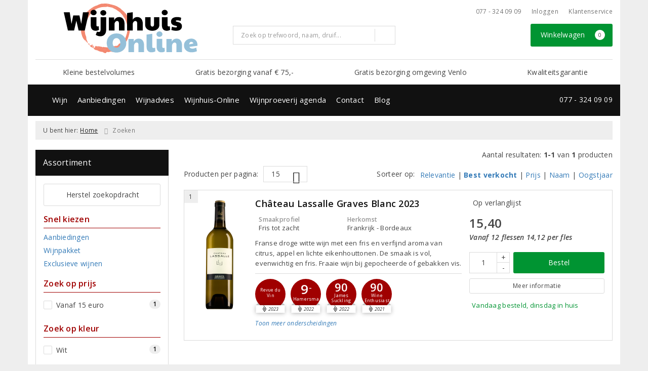

--- FILE ---
content_type: text/html; charset=UTF-8
request_url: https://www.wijnhuis-online.nl/zoeken/producent/chateau-lassalle
body_size: 23314
content:
<!DOCTYPE html>
<html lang="nl">
<head>
    <meta charset="UTF-8">
    <meta name="viewport" content="width=device-width, initial-scale=1.0">
    <meta http-equiv="X-UA-Compatible" content="ie=edge">
    <meta name="csrf-token" content="LhHaswIAOdJKSWudgkdkMAnAygRmQ0QfV6yqicij">
        <meta charset="utf-8">
<meta http-equiv="X-UA-Compatible" content="IE=edge">
<meta name="viewport" content="width=device-width, initial-scale=1.0, user-scalable=yes">

<meta property="og:type" content="website"/>
<meta property="og:title" content="Chateau Lassalle"/>
<meta property="og:url"
      content="https://www.wijnhuis-online.nl/zoeken/producent/chateau-lassalle"/>
    <meta property="og:site_name" content="Wijnhuis Blerick BV"/>
    <meta property="og:image"
          content="https://www.wijnhuis-online.nl/assets/front/5911/img/logo/logo.png"/>

<link rel="canonical" href="https://www.wijnhuis-online.nl/zoeken/producent/chateau-lassalle">
    <title>Chateau Lassalle - Wijnhuis Blerick BV</title>



<link rel="dns-prefetch" href="//cdnjs.cloudflare.com"/>

<link rel="icon"
      href="/assets/front/5911/img/favicon/favicon.ico"
      type="image/x-icon">
<link rel="icon"
      href="/assets/front/5911/img/favicon/favicon-16x16.png"
      type="image/png" sizes="16x16">
<link rel="icon"
      href="/assets/front/5911/img/favicon/favicon-32x32.png"
      type="image/png" sizes="32x32">
<meta name="format-detection" content="telephone=no">

<script>window.dataLayer=[];</script>

    <link rel="stylesheet" href="/assets/front/base/js/cookieconsent-vendor.css?id=a0e751d5690dfc80397b21b22ca18f67">
<link rel="stylesheet" href="/assets/front/base/css/cookie-consent-notice.css?id=952c4a7a61ba1b2cf8fdd3b9e96e3787">
<script>
    window.dataLayer = window.dataLayer || [];
    window.CookieConsentNoticeSettings = {"accept_btn_text":"Accepteren","accept_all_btn_text":"Accepteer alles","deny_btn_text":"Weigeren","deny_all_btn_text":"Weiger alles","user_choice_btn_text":"Laat mij kiezen","save_btn_text":"Opslaan","primary_description":"Deze website maakt gebruik van cookies. Cookies zijn kleine tekstbestanden die bij een bezoek op de website worden geplaatst op uw computer, mobiele telefoon of tablet. <br><br> We gebruiken cookies (en vergelijkbare technieken) om uw websitebezoek makkelijker en persoonlijker voor u te maken. We plaatsen altijd functionele en analytische cookies. De functionele cookies zorgen ervoor dat de website goed werkt. En met de analytische cookies kunnen we het bezoekersgedrag analyseren en hiermee de website weer verbeteren.","functional_description":"Functionele cookies zijn cookies die nodig zijn om de website goed te laten werken en worden niet met derden gedeeld.","analytics_description":"Analytische cookies zijn cookies die nodig zijn om te analyseren wat er op de website beter zou kunnen en verstuurt waar nodig alleen anonieme data aan derden.","ads_description":"Advertentie cookies worden gebruikt om bezoekers relevante advertenties en marketingcampagnes te tonen. Deze cookies volgen bezoekers over verschillende websites en verzamelen informatie om op maat gemaakte advertenties aan te bieden.","tracking_description":"Tracking cookies zijn bedoeld om gebruikersactiviteiten over het internet te volgen. Ze helpen bij het in kaart brengen van surfgedrag en worden vaak gebruikt om een persoonlijk profiel van de gebruikersinteresses op te bouwen, wat kan leiden tot gerichtere reclame.","personalized_description":"Gepersonaliseerde cookies worden gebruikt om een meer gepersonaliseerde gebruikerservaring te bieden. Door deze cookies kan de website zich bepaalde voorkeuren en keuzes van de gebruiker herinneren, wat zorgt voor een meer relevante en aangepaste inhoud.","additional_description":"De functionele- en analytische cookies hebben geen impact op uw privacy, hiervoor hoeven we dus geen expliciete toestemming te vragen. We vragen dus enkel uw toestemming voor het gebruik van tracking cookies! De informatie van deze cookies wordt voor maximaal 30 dagen bewaard. U kunt cookies altijd zelf uitzetten of ze van uw apparaat verwijderen. Hoe u dat kunt doen verschilt per soort internetbrowser en apparaat. Voor de cookies die sociale media en derde partijen plaatsen en de mogelijke gegevens die zij hiermee verzamelen, verwijzen wij u naar de verklaringen van deze partijen op hun eigen websites.","learn_more_description":"Wilt u meer weten over ons cookiebeleid? Of heeft u vragen over de Algemene Verordening Gegevensbescherming (AVG)? Neem dan contact met ons op."};

    function gtag() {
        dataLayer.push(arguments);
    }

    gtag('consent', 'default', {
        'ad_storage': 'denied',
        'analytics_storage': 'denied',
        'ad_personalization': 'denied',
        'ad_user_data': 'denied'
    });
</script>


    
        <!-- Google Tag Manager -->
    <script>(function (w, d, s, l, i) {
            w[l] = w[l] || [];
            w[l].push({
                'gtm.start':
                    new Date().getTime(), event: 'gtm.js'
            });
            var f = d.getElementsByTagName(s)[0],
                j = d.createElement(s), dl = l != 'dataLayer' ? '&l=' + l : '';
            j.async = true;
            j.src =
                'https://www.googletagmanager.com/gtm.js?id=' + i + dl;
            f.parentNode.insertBefore(j, f);
        })(window, document, 'script', 'dataLayer', 'GTM-K6GNZ7B');</script>
    <!-- End Google Tag Manager -->


    <link rel="preload" href="/assets/fonts/opensans/memtYaGs126MiZpBA-UFUIcVXSCEkx2cmqvXlWqWt06FxZCJgvAQ.woff2" as="font" type="font/woff2" crossorigin>
<link rel="preload" href="/assets/fonts/opensans/memtYaGs126MiZpBA-UFUIcVXSCEkx2cmqvXlWqWuU6FxZCJgg.woff2" as="font" type="font/woff2" crossorigin>
<link rel="preload" href="/assets/fonts/opensans/memvYaGs126MiZpBA-UvWbX2vVnXBbObj2OVTS-mu0SC55I.woff2" as="font" type="font/woff2" crossorigin>
<link rel="preload" href="/assets/fonts/opensans/memvYaGs126MiZpBA-UvWbX2vVnXBbObj2OVTSGmu0SC55K5gw.woff2" as="font" type="font/woff2" crossorigin>
<link rel="preload" href="/assets/fonts/opensans/memvYaGs126MiZpBA-UvWbX2vVnXBbObj2OVTSOmu0SC55K5gw.woff2" as="font" type="font/woff2" crossorigin>
<link rel="preload" href="/assets/fonts/opensans/memvYaGs126MiZpBA-UvWbX2vVnXBbObj2OVTSymu0SC55K5gw.woff2" as="font" type="font/woff2" crossorigin>
<link rel="preload" href="/assets/front/base/css/fonts.css" as="style">
<link rel="stylesheet" href="/assets/front/base/css/fonts.css" media="print" onload="this.media='all'">
    <link rel="stylesheet" href="/assets/vendor/bootstrap/dist/css/bootstrap.min.css?id=1769156908">
    <link rel="stylesheet"
          href="/assets/vendor_manual/magiczoomplus/css/magiczoomplus.css?id=1769156908">

    <link rel="stylesheet" href="/assets/front/base/css/vendor.css?id=59d5a417b085cef4d075de04bcbad968">
    <link rel="stylesheet"
          href="/assets/vendor_manual/fontawesome-pro/css/all.min.css?id=1769156908">
    <link rel="stylesheet" href="/assets/front/5911/css/base.css?id=8a1658003ae28c68192ff606981c6bad">

        </head>
<body class="frontoffice route-frontofficesearch-manufacturer ">
        
    <noscript><iframe src="//www.googletagmanager.com/ns.html?id=GTM-K6GNZ7B" height="0" width="0" style="display:none;visibility:hidden"></iframe></noscript>
    

    <div class="topheader">
    <div class="hidden-md hidden-lg">
        <header class="header">
    <div class="nav-container sticky">
        <div class="container">
            <div class="flex-container">
                <div class="flex-wrap">
                    <div class="mobile-menu-icon">
                        <i class="fal fa-bars"></i>
                        <span class="text">Menu</span>
                    </div>
                </div>

                <div class="flex-wrap">
                    <a href="/" title="Wijnhuis Blerick BV" class="logo">
                        <img data-src="https://www.wijnhuis-online.nl/assets/front/5911/img/logo/logo.svg?v=2" alt="Logo" class="lazy img-svg img-responsive"><noscript><img src="https://www.wijnhuis-online.nl/assets/front/5911/img/logo/logo.svg?v=2" alt="Logo" class="lazy img-svg img-responsive"></noscript>


                    </a>
                </div>

                <div class="flex-wrap">
                    <div class="header-icon login">
                        <a href="https://www.wijnhuis-online.nl/account/verlanglijst" title="Mijn verlanglijst">
                            <i class="fal fa-heart"></i>
                            <span class="text">Verlanglijst</span>
                        </a>
                    </div>

                    <div class="header-icon cart-btn">
                        <a href="https://www.wijnhuis-online.nl/winkelwagen" title="Bekijk winkelwagen" class="show-cart-link">
                            <i class="fal fa-shopping-cart"></i>
                            <span id="cart-sum" class="cart-totals"></span>
                            <span class="text">Winkelwagen</span>
                        </a>
                    </div>
                </div>
            </div>
        </div>
    </div>
</header>
    </div>

    
    <div class="hidden-xs hidden-xs-sm hidden-sm">
        <div class="container header-wrapper">
    <header class="header flex">
        <div class="logo">
            <a href="/" title="Wijnhuis Blerick BV">
                <img data-src="https://www.wijnhuis-online.nl/assets/front/5911/img/logo/logo.svg?v=2" alt="Logo" class="lazy img-svg img-responsive"><noscript><img src="https://www.wijnhuis-online.nl/assets/front/5911/img/logo/logo.svg?v=2" alt="Logo" class="lazy img-svg img-responsive"></noscript>


                            </a>
        </div>

        <div class="wrapper">
            <div class="topbar">
                <div class="shop_custom_top">
                                    </div>

                <div class="top-navbar">
                    <ul class="nav-options">
    
    <li class="phone">
        
                    <a href="tel:+31773240909" title="Neem contact met ons op">
                                    <i class="far fa-phone fa-flip-horizontal"></i>
                                077 - 324 09 09
            </a>
            </li>

    <li id="header_nav_useritem"></li>

    <li class="item-service">
        <a href="https://www.wijnhuis-online.nl/klantenservice" title="Klantenservice" class="customer-service-btn text-center right">
            <i class="far fa-comment-alt-smile fa-flip-horizontal"></i> Klantenservice
        </a>
    </li>
</ul>                </div>
            </div>

            <div class="search">
                                <div class="searchbar ">
    <form method="GET" action="https://www.wijnhuis-online.nl/zoeken" accept-charset="UTF-8" class="">
        <div class="input-group">
            <input class="form-control input-lg main-search-field main-search-field-header" placeholder="Zoek op trefwoord, naam, druif..." autocomplete="off" name="s" type="text">
            <span class="clear-search-button clear-main-search-header">
                <i class="fa fa-times-circle"></i>
            </span>
            <span class="input-group-btn">
                <button class="btn btn-primary btn-lg" type="submit">
                    <i class="far fa-search"></i>
                </button>
            </span>
        </div>
    </form>
    <div class="quick-search-window"></div>
</div>

            </div>

            <div class="shopping-wrapper">
                <div class="shop_custom_right">
                                    </div>

                <div class="cart-container" id="cart_header">
                    <div class="shoppingcart">
                        <a href="https://www.wijnhuis-online.nl/winkelwagen" title="Winkelwagen" class="text-center button btn-success" role="button">
    <i class="fal fa-shopping-cart"></i> Winkelwagen <span class="badge cart-totals"></span>
</a>                    </div>
                </div>
            </div>
        </div>
    </header>

    <div class="row no-gutter usps-header  hidden-xs hidden-sm ">
        <ul>
                            <li class="usp-item first">
                                            <a href="/contact">
                            <i class="far fa-check"></i> <span>Kleine bestelvolumes</span>
                        </a>
                                    </li>
                            <li class="usp-item">
                                            <a href="/klantenservice">
                            <i class="far fa-check"></i> <span>Gratis bezorging vanaf € 75,-</span>
                        </a>
                                    </li>
                            <li class="usp-item">
                                            <a href="/klantenservice/364/bestelling-en-levering">
                            <i class="far fa-check"></i> <span>Gratis bezorging omgeving Venlo</span>
                        </a>
                                    </li>
                            <li class="usp-item">
                                            <a href="/klantenservice/de-kwaliteitsgarantie-en-service">
                            <i class="far fa-check"></i> <span>Kwaliteitsgarantie</span>
                        </a>
                                    </li>
                    </ul>
    </div>
</div>
        <div class="nav-wrapper">
    <div class="container nav-container desktop">
        <nav class="navbar navbar-default">
            <div class="collapse navbar-collapse" id="navbar-collapse-1">
                <ul class="nav navbar-nav main-nav">
                    <li class="mobile-home">
                        <a href="/">
                                                            <i class="fas fa-home"></i>
                                                            <span></span>
                        </a>
                    </li>

                    <li class="dropdown mega-dropdown">
                    <a href="#" class="dropdown-toggle" data-toggle="dropdown">
                Wijn
                <span class="hidden-xs hidden-sm"><i class="far fa-angle-down"></i></span>
                <span class="hidden-md hidden-lg"><i class="fal fa-angle-right"></i></span>
            </a>

            <ul class="dropdown-menu mega-dropdown-menu row">
                <li class="col-md-3">
                    <ul class="clearfix">
                        <li class="dropdown-header ">
                    Soort
                </li>
                <li>
                    <ul class="clearfix">
                                            </ul>
                </li>
                                            <li class="item-url">
                    <a href="/rood" >
                        Rode wijn
                    </a>
                </li>
                <li>
                    <ul class="clearfix">
                                            </ul>
                </li>
                                            <li class="item-url">
                    <a href="/wit" >
                        Witte wijn
                    </a>
                </li>
                <li>
                    <ul class="clearfix">
                                            </ul>
                </li>
                                            <li class="item-url">
                    <a href="/rose" >
                        Rosé
                    </a>
                </li>
                <li>
                    <ul class="clearfix">
                                            </ul>
                </li>
                                            <li class="item-url">
                    <a href="/mousserende-wijn" >
                        Mousserende wijn
                    </a>
                </li>
                <li>
                    <ul class="clearfix">
                                            </ul>
                </li>
                                            <li class="item-url">
                    <a href="/biologisch" >
                        Biologische wijn
                    </a>
                </li>
                <li>
                    <ul class="clearfix">
                                            </ul>
                </li>
                                            <li class="item-url">
                    <a href="/dessertwijn" >
                        Dessertwijn
                    </a>
                </li>
                <li>
                    <ul class="clearfix">
                                            </ul>
                </li>
                                            <li class="item-url">
                    <a href="/port" >
                        Port
                    </a>
                </li>
                <li>
                    <ul class="clearfix">
                                            </ul>
                </li>
                                            <li class="divider"></li>
                <li>
                    <ul class="clearfix">
                                            </ul>
                </li>
                                            <li class="item-url">
                    <a href="/modelwijnen" >
                        Ontdek alle wijnsmaken
                    </a>
                </li>
                <li>
                    <ul class="clearfix">
                                            </ul>
                </li>
                                        </ul>
                </li>
                                            <li class="col-md-3">
                    <ul class="clearfix">
                        <li class="dropdown-header ">
                    Specialiteiten
                </li>
                <li>
                    <ul class="clearfix">
                                            </ul>
                </li>
                                            <li class="item-url">
                    <a href="/champagne" >
                        Champagne
                    </a>
                </li>
                <li>
                    <ul class="clearfix">
                                            </ul>
                </li>
                                            <li class="item-url">
                    <a href="/prosecco" >
                        Prosecco
                    </a>
                </li>
                <li>
                    <ul class="clearfix">
                                            </ul>
                </li>
                                            <li class="item-url">
                    <a href="/cava" >
                        Cava
                    </a>
                </li>
                <li>
                    <ul class="clearfix">
                                            </ul>
                </li>
                                            <li class="item-url">
                    <a href="/dessertwijn" >
                        Dessertwijn
                    </a>
                </li>
                <li>
                    <ul class="clearfix">
                                            </ul>
                </li>
                                            <li class="item-url">
                    <a href="/pagina/vegan" >
                        Vegan wijn
                    </a>
                </li>
                <li>
                    <ul class="clearfix">
                                            </ul>
                </li>
                                            <li class="item-url">
                    <a href="/zoeken/dranksoort/alcoholvrij" >
                        Alcoholvrije wijn
                    </a>
                </li>
                <li>
                    <ul class="clearfix">
                                            </ul>
                </li>
                                            <li class="item-url">
                    <a href="/riedel-wijnglazen-collectie" target=&quot;_blank&quot;>
                        Riedel glaswerk
                    </a>
                </li>
                <li>
                    <ul class="clearfix">
                                            </ul>
                </li>
                                        </ul>
                </li>
                                            <li class="col-md-3">
                    <ul class="clearfix">
                        <li class="dropdown-header ">
                    Landen
                </li>
                <li>
                    <ul class="clearfix">
                                            </ul>
                </li>
                                            <li class="item-url">
                    <a href="/frankrijk" >
                        Frankrijk
                    </a>
                </li>
                <li>
                    <ul class="clearfix">
                                            </ul>
                </li>
                                            <li class="item-url">
                    <a href="/italie" >
                        Italië
                    </a>
                </li>
                <li>
                    <ul class="clearfix">
                                            </ul>
                </li>
                                            <li class="item-url">
                    <a href="/spanje" >
                        Spanje
                    </a>
                </li>
                <li>
                    <ul class="clearfix">
                                            </ul>
                </li>
                                            <li class="item-url">
                    <a href="/portugal" >
                        Portugal
                    </a>
                </li>
                <li>
                    <ul class="clearfix">
                                            </ul>
                </li>
                                            <li class="item-url">
                    <a href="/duitsland" >
                        Duitsland
                    </a>
                </li>
                <li>
                    <ul class="clearfix">
                                            </ul>
                </li>
                                            <li class="item-url">
                    <a href="/argentinie" >
                        Argentinië
                    </a>
                </li>
                <li>
                    <ul class="clearfix">
                                            </ul>
                </li>
                                            <li class="item-url">
                    <a href="/australie" >
                        Australië
                    </a>
                </li>
                <li>
                    <ul class="clearfix">
                                            </ul>
                </li>
                                            <li class="divider"></li>
                <li>
                    <ul class="clearfix">
                                            </ul>
                </li>
                                            <li class="item-url">
                    <a href="/wijn" >
                        Alle landen &gt;
                    </a>
                </li>
                <li>
                    <ul class="clearfix">
                                            </ul>
                </li>
                                        </ul>
                </li>
                                            <li class="col-md-3">
                    <ul class="clearfix">
                        <li class="dropdown-header ">
                    Druivenrassen
                </li>
                <li>
                    <ul class="clearfix">
                                            </ul>
                </li>
                                            <li class="item-url">
                    <a href="/chardonnay" >
                        Chardonnay
                    </a>
                </li>
                <li>
                    <ul class="clearfix">
                                            </ul>
                </li>
                                            <li class="item-url">
                    <a href="/merlot" >
                        Merlot
                    </a>
                </li>
                <li>
                    <ul class="clearfix">
                                            </ul>
                </li>
                                            <li class="item-url">
                    <a href="/sauvignon-blanc" >
                        Sauvignon Blanc
                    </a>
                </li>
                <li>
                    <ul class="clearfix">
                                            </ul>
                </li>
                                            <li class="item-url">
                    <a href="/pinot-noir" >
                        Pinot Noir
                    </a>
                </li>
                <li>
                    <ul class="clearfix">
                                            </ul>
                </li>
                                            <li class="item-url">
                    <a href="/syrah" >
                        Syrah
                    </a>
                </li>
                <li>
                    <ul class="clearfix">
                                            </ul>
                </li>
                                            <li class="item-url">
                    <a href="/riesling" >
                        Riesling
                    </a>
                </li>
                <li>
                    <ul class="clearfix">
                                            </ul>
                </li>
                                            <li class="item-url">
                    <a href="/negroamaro" >
                        Negroamaro
                    </a>
                </li>
                <li>
                    <ul class="clearfix">
                                            </ul>
                </li>
                                            <li class="divider"></li>
                <li>
                    <ul class="clearfix">
                                            </ul>
                </li>
                                            <li class="item-url">
                    <a href="/wijn" >
                        Alle druivenrassen &gt;
                    </a>
                </li>
                <li>
                    <ul class="clearfix">
                                            </ul>
                </li>
                                        </ul>
                </li>
                                </ul>
            </li>
    <li class="dropdown mega-dropdown">
                    <a href="#" class="dropdown-toggle" data-toggle="dropdown">
                Aanbiedingen
                <span class="hidden-xs hidden-sm"><i class="far fa-angle-down"></i></span>
                <span class="hidden-md hidden-lg"><i class="fal fa-angle-right"></i></span>
            </a>

            <ul class="dropdown-menu mega-dropdown-menu row">
                <li class="col-md-3">
                    <ul class="clearfix">
                        <li class="dropdown-header ">
                    Aanbiedingen
                </li>
                <li>
                    <ul class="clearfix">
                                            </ul>
                </li>
                                            <li class="item-url">
                    <a href="/wijnbericht-aanbiedingen" >
                        Maandaanbiedingen
                    </a>
                </li>
                <li>
                    <ul class="clearfix">
                                            </ul>
                </li>
                                            <li class="item-url">
                    <a href="/wijnpakket" >
                        Wijnpakketten
                    </a>
                </li>
                <li>
                    <ul class="clearfix">
                                            </ul>
                </li>
                                            <li class="item-url">
                    <a href="/exclusieve-wijnen" >
                        Exclusieve wijnen
                    </a>
                </li>
                <li>
                    <ul class="clearfix">
                                            </ul>
                </li>
                                                                <li class="item-page">
                        <a href="https://www.wijnhuis-online.nl/pagina/aanbieding">
                            Top 10 Wijnen
                        </a>
                    </li>
                    <li>
                        <ul class="clearfix">
                                                    </ul>
                    </li>
                                                            <li class="divider"></li>
                <li>
                    <ul class="clearfix">
                                            </ul>
                </li>
                                            <li class="dropdown-header ">
                    Geen aanbiedingen missen?
                </li>
                <li>
                    <ul class="clearfix">
                                            </ul>
                </li>
                                            <li class="item-url">
                    <a href="/aanmelden-nieuwsbrief" >
                        Aanmelden nieuwsbrief
                    </a>
                </li>
                <li>
                    <ul class="clearfix">
                                            </ul>
                </li>
                                        </ul>
                </li>
                                            <li class="col-md-3">
                    <ul class="clearfix">
                        <li class="dropdown-header ">
                    Top 5 lijstjes
                </li>
                <li>
                    <ul class="clearfix">
                                            </ul>
                </li>
                                            <li class="item-url">
                    <a href="/top-5-rode-wijn" >
                        Top 5 rode wijn
                    </a>
                </li>
                <li>
                    <ul class="clearfix">
                                            </ul>
                </li>
                                            <li class="item-url">
                    <a href="/top-5-witte-wijn" >
                        Top 5 witte wijn
                    </a>
                </li>
                <li>
                    <ul class="clearfix">
                                            </ul>
                </li>
                                            <li class="item-url">
                    <a href="/top-5-rose-wijn" >
                        Top 5 rosé
                    </a>
                </li>
                <li>
                    <ul class="clearfix">
                                            </ul>
                </li>
                                            <li class="item-url">
                    <a href="/top-5-mousserende-wijn" >
                        Top 5 mousserende wijn
                    </a>
                </li>
                <li>
                    <ul class="clearfix">
                                            </ul>
                </li>
                                        </ul>
                </li>
                                            <li class="col-md-3">
                    <ul class="clearfix">
                        <li class="dropdown-header ">
                    Top 5 gelegenheid
                </li>
                <li>
                    <ul class="clearfix">
                                            </ul>
                </li>
                                            <li class="item-url">
                    <a href="/top-5-diner-wijnen" >
                        Top 5 diner wijnen
                    </a>
                </li>
                <li>
                    <ul class="clearfix">
                                            </ul>
                </li>
                                            <li class="item-url">
                    <a href="/top-5-feest-wijnen" >
                        Top 5 feest wijnen
                    </a>
                </li>
                <li>
                    <ul class="clearfix">
                                            </ul>
                </li>
                                            <li class="item-url">
                    <a href="/top-5-luxe-wijnen" >
                        Top 5 luxe wijnen
                    </a>
                </li>
                <li>
                    <ul class="clearfix">
                                            </ul>
                </li>
                                            <li class="item-url">
                    <a href="/top-5-nieuwe-wijnen" >
                        Top 5 nieuwe wijnen
                    </a>
                </li>
                <li>
                    <ul class="clearfix">
                                            </ul>
                </li>
                                        </ul>
                </li>
                                            <li class="col-md-3">
                    <ul class="clearfix">
                        <li class="dropdown-header ">
                    Aanbevelingen van...
                </li>
                <li>
                    <ul class="clearfix">
                                            </ul>
                </li>
                                            <li class="item-url">
                    <a href="/medewerker/huub-stiphout" >
                        Huub Stiphout
                    </a>
                </li>
                <li>
                    <ul class="clearfix">
                                            </ul>
                </li>
                                            <li class="item-url">
                    <a href="/medewerker/noud-nijssen" >
                        Noud Nijssen
                    </a>
                </li>
                <li>
                    <ul class="clearfix">
                                            </ul>
                </li>
                                            <li class="item-url">
                    <a href="/medewerker/cas-linders" >
                        Cas Linders
                    </a>
                </li>
                <li>
                    <ul class="clearfix">
                                            </ul>
                </li>
                                            <li class="item-url">
                    <a href="/medewerker/romy-jansen" >
                        Romy Jansen
                    </a>
                </li>
                <li>
                    <ul class="clearfix">
                                            </ul>
                </li>
                                            <li class="divider"></li>
                <li>
                    <ul class="clearfix">
                                            </ul>
                </li>
                                            <li class="item-url">
                    <a href="/even-voorstellen" >
                        Even voorstellen
                    </a>
                </li>
                <li>
                    <ul class="clearfix">
                                            </ul>
                </li>
                                        </ul>
                </li>
                                </ul>
            </li>
    <li class="dropdown mega-dropdown">
                    <a href="#" class="dropdown-toggle" data-toggle="dropdown">
                Wijnadvies
                <span class="hidden-xs hidden-sm"><i class="far fa-angle-down"></i></span>
                <span class="hidden-md hidden-lg"><i class="fal fa-angle-right"></i></span>
            </a>

            <ul class="dropdown-menu mega-dropdown-menu row">
                <li class="col-md-3">
                    <ul class="clearfix">
                        <li class="dropdown-header ">
                    Cadeautips
                </li>
                <li>
                    <ul class="clearfix">
                                            </ul>
                </li>
                                            <li class="item-url">
                    <a href="/geschenken/zelf-samenstellen" >
                        Wijngeschenk zelf samenstellen
                    </a>
                </li>
                <li>
                    <ul class="clearfix">
                                            </ul>
                </li>
                                            <li class="item-url">
                    <a href="/pagina/maatwerk-en-advies" >
                        Wijngeschenk op maat
                    </a>
                </li>
                <li>
                    <ul class="clearfix">
                                            </ul>
                </li>
                                            <li class="item-url">
                    <a href="/wijncadeaubon" >
                        Wijncadeaubonnen
                    </a>
                </li>
                <li>
                    <ul class="clearfix">
                                            </ul>
                </li>
                                            <li class="item-url">
                    <a href="/zoeken/dranksoort/glaswerk" >
                        Wijnglazen
                    </a>
                </li>
                <li>
                    <ul class="clearfix">
                                            </ul>
                </li>
                                            <li class="divider"></li>
                <li>
                    <ul class="clearfix">
                                            </ul>
                </li>
                                            <li class="item-url">
                    <a href="/geschenken" >
                        Wijngeschenken &gt;
                    </a>
                </li>
                <li>
                    <ul class="clearfix">
                                            </ul>
                </li>
                                        </ul>
                </li>
                                            <li class="col-md-3">
                    <ul class="clearfix">
                        <li class="dropdown-header ">
                    Onze favoriete wijnhuizen
                </li>
                <li>
                    <ul class="clearfix">
                                            </ul>
                </li>
                                            <li class="item-url">
                    <a href="/zoeken/producent/manincor" >
                        Manincor
                    </a>
                </li>
                <li>
                    <ul class="clearfix">
                                            </ul>
                </li>
                                            <li class="item-url">
                    <a href="/zoeken/producent/bodegas-piqueras" >
                        Bodegas Piqueras
                    </a>
                </li>
                <li>
                    <ul class="clearfix">
                                            </ul>
                </li>
                                            <li class="item-url">
                    <a href="/zoeken/producent/demorgenzon-estate" >
                        DeMorgenzon Estate
                    </a>
                </li>
                <li>
                    <ul class="clearfix">
                                            </ul>
                </li>
                                            <li class="item-url">
                    <a href="/zoeken/producent/eisacktal-weinkellerei" >
                        Eisacktal Weinkellerei
                    </a>
                </li>
                <li>
                    <ul class="clearfix">
                                            </ul>
                </li>
                                            <li class="divider"></li>
                <li>
                    <ul class="clearfix">
                                            </ul>
                </li>
                                            <li class="item-url">
                    <a href="/overzicht-producenten" >
                        Bekijk alle wijnhuizen &gt;
                    </a>
                </li>
                <li>
                    <ul class="clearfix">
                                            </ul>
                </li>
                                        </ul>
                </li>
                                            <li class="col-md-3">
                    <ul class="clearfix">
                        <li class="dropdown-header ">
                    Kennisbank
                </li>
                <li>
                    <ul class="clearfix">
                                            </ul>
                </li>
                                            <li class="item-url">
                    <a href="/wijnspijswijzer" >
                        Wijnspijs Wijzer
                    </a>
                </li>
                <li>
                    <ul class="clearfix">
                                            </ul>
                </li>
                                            <li class="item-url">
                    <a href="/wijnenspijs" >
                        Wijn &amp; Spijs artikelen
                    </a>
                </li>
                <li>
                    <ul class="clearfix">
                                            </ul>
                </li>
                                            <li class="item-url">
                    <a href="/begrippenlijst" >
                        Wijnbegrippen
                    </a>
                </li>
                <li>
                    <ul class="clearfix">
                                            </ul>
                </li>
                                            <li class="item-url">
                    <a href="/recepten" >
                        Recepten
                    </a>
                </li>
                <li>
                    <ul class="clearfix">
                                            </ul>
                </li>
                                        </ul>
                </li>
                                            <li class="col-md-3">
                    <ul class="clearfix">
                        <li class="dropdown-header ">
                    Hulp of afstand
                </li>
                <li>
                    <ul class="clearfix">
                                            </ul>
                </li>
                                            <li class="item-url">
                    <a href="/persoonlijk-wijnadvies" >
                        Wijnadvies voor uw diner
                    </a>
                </li>
                <li>
                    <ul class="clearfix">
                                            </ul>
                </li>
                                            <li class="item-url">
                    <a href="/modelwijnen" >
                        Ontdek uw wijnsmaken
                    </a>
                </li>
                <li>
                    <ul class="clearfix">
                                            </ul>
                </li>
                                            <li class="item-url">
                    <a href="/wijnadvies-op-afstand" >
                        Wijnadvies op afstand
                    </a>
                </li>
                <li>
                    <ul class="clearfix">
                                            </ul>
                </li>
                                            <li class="divider"></li>
                <li>
                    <ul class="clearfix">
                                            </ul>
                </li>
                                            <li class="item-url">
                    <a href="/contact" >
                        Contact
                    </a>
                </li>
                <li>
                    <ul class="clearfix">
                                            </ul>
                </li>
                                        </ul>
                </li>
                                </ul>
            </li>
    <li class="dropdown mega-dropdown">
                    <a href="#" class="dropdown-toggle" data-toggle="dropdown">
                Wijnhuis-Online
                <span class="hidden-xs hidden-sm"><i class="far fa-angle-down"></i></span>
                <span class="hidden-md hidden-lg"><i class="fal fa-angle-right"></i></span>
            </a>

            <ul class="dropdown-menu mega-dropdown-menu row">
                <li class="col-md-3">
                    <ul class="clearfix">
                        <li class="dropdown-header ">
                    Wijnhuis-Online
                </li>
                <li>
                    <ul class="clearfix">
                                            </ul>
                </li>
                                            <li class="item-url">
                    <a href="/over-wijnhuis-online" >
                        Over Wijnhuis Online
                    </a>
                </li>
                <li>
                    <ul class="clearfix">
                                            </ul>
                </li>
                                            <li class="item-url">
                    <a href="/wat-doen-wij" >
                        Wat doen wij?
                    </a>
                </li>
                <li>
                    <ul class="clearfix">
                                            </ul>
                </li>
                                            <li class="item-url">
                    <a href="/even-voorstellen" >
                        Even voorstellen
                    </a>
                </li>
                <li>
                    <ul class="clearfix">
                                            </ul>
                </li>
                                            <li class="item-url">
                    <a href="/beschikbare-vacatures" >
                        Beschikbare vacatures
                    </a>
                </li>
                <li>
                    <ul class="clearfix">
                                            </ul>
                </li>
                                            <li class="item-url">
                    <a href="/openingstijden" >
                        Openingstijden
                    </a>
                </li>
                <li>
                    <ul class="clearfix">
                                            </ul>
                </li>
                                        </ul>
                </li>
                                            <li class="col-md-3">
                    <ul class="clearfix">
                        <li class="dropdown-header ">
                    Service
                </li>
                <li>
                    <ul class="clearfix">
                                            </ul>
                </li>
                                            <li class="item-url">
                    <a href="/bezorgdienst" >
                        Bezorgdienst
                    </a>
                </li>
                <li>
                    <ul class="clearfix">
                                            </ul>
                </li>
                                            <li class="item-url">
                    <a href="/partner-lesgenereux" >
                        Partner in Les Généreux
                    </a>
                </li>
                <li>
                    <ul class="clearfix">
                                            </ul>
                </li>
                                            <li class="item-url">
                    <a href="/klantenservice/de-kwaliteitsgarantie-en-service" >
                        Kwaliteitsgarantie en Service
                    </a>
                </li>
                <li>
                    <ul class="clearfix">
                                            </ul>
                </li>
                                            <li class="item-url">
                    <a href="/verantwoord-alcoholgebruik-verkoop-en-gebruik" >
                        Verantwoord alcoholgebruik
                    </a>
                </li>
                <li>
                    <ul class="clearfix">
                                            </ul>
                </li>
                                            <li class="item-url">
                    <a href="/schenk" >
                        Wijngeschenken
                    </a>
                </li>
                <li>
                    <ul class="clearfix">
                                            </ul>
                </li>
                                        </ul>
                </li>
                                </ul>
            </li>
    <li class="dropdown mega-dropdown">
                                        <a href="/wijnproeverijen" >
                        Wijnproeverij agenda
                        <span></span>
                    </a>
                                </li>
    <li class="dropdown mega-dropdown">
                                        <a href="/contact" >
                        Contact
                        <span></span>
                    </a>
                                </li>
    <li class="dropdown mega-dropdown">
                                        <a href="/wijnbeleving" >
                        Blog
                        <span></span>
                    </a>
                                </li>


                    <ul class="nav navbar-nav pull-right">
                        
                        <li class="cart-scroll search">
                            <a href="#" class="show-top-search"><i class="far fa-search"></i></a>
                        </li>

                        <li class="cart-scroll cart">
                            <a  href="https://www.wijnhuis-online.nl/winkelwagen" class="show-cart-link">
                                <i class="fal fa-shopping-cart"></i>
                            </a>
                        </li>

                                            </ul>

                                            <ul class="nav navbar-nav pull-right show-phone">
                            <li class="phone">
                                                                    <i class="fas fa-phone fa-flip-horizontal"></i>
                                
                                                                    <span>
                                        <a href="tel:+31773240909" title="Neem contact met ons op">
                                            077 - 324 09 09
                                        </a>
                                    </span>
                                                            </li>
                        </ul>
                                    </ul>
            </div>
        </nav>
    </div>
</div>
    </div>

    <div class="hidden-md hidden-lg">
        <div class="search-field">
            <div class="searchbar ">
    <form method="GET" action="https://www.wijnhuis-online.nl/zoeken" accept-charset="UTF-8" class="">
        <div class="input-group">
            <input class="form-control input-lg main-search-field main-search-field-mobile-header" placeholder="Zoek op trefwoord, naam, druif..." autocomplete="off" name="s" type="text">
            <span class="clear-search-button clear-main-search-mobile-header">
                <i class="fa fa-times-circle"></i>
            </span>
            <span class="input-group-btn">
                <button class="btn btn-primary btn-lg" type="submit">
                    <i class="far fa-search"></i>
                </button>
            </span>
        </div>
    </form>
    <div class="quick-search-window"></div>
</div>

        </div>
    </div>
</div>

<div class="mobile-sidebar hidden-md hidden-lg">
    <div class="heading clearfix">
        <div class="col-xs-1 no-padding">
            <div class="mobile-menu-icon menu-btn">
                <i class="fal fa-bars bars-icon"></i>
                <span class="return-icon">
                    <i class="far fa-chevron-left"></i>
                </span>
                <span class="text"></span>
            </div>
        </div>

        <div class="col-xs-10 no-padding title"></div>

        <div class="col-xs-1 no-padding">
            <div class="mobile-menu-icon close-btn">
                <i class="fal fa-times"></i>
                <span class="text">Sluiten</span>
            </div>
        </div>
    </div>

    <div class="menu-content-wrapper">
        <nav class="mobile-menu">
            <ul class="main-menu">
                <li><a href="/" title="Wijnhuis Blerick BV">Home</a></li>

                <li class="dropdown mega-dropdown">
                    <a href="#" class="dropdown-toggle" data-toggle="dropdown">
                Wijn
                <span class="hidden-xs hidden-sm"><i class="far fa-angle-down"></i></span>
                <span class="hidden-md hidden-lg"><i class="fal fa-angle-right"></i></span>
            </a>

            <ul class="dropdown-menu mega-dropdown-menu row">
                <li class="col-md-3">
                    <ul class="clearfix">
                        <li class="dropdown-header ">
                    Soort
                </li>
                <li>
                    <ul class="clearfix">
                                            </ul>
                </li>
                                            <li class="item-url">
                    <a href="/rood" >
                        Rode wijn
                    </a>
                </li>
                <li>
                    <ul class="clearfix">
                                            </ul>
                </li>
                                            <li class="item-url">
                    <a href="/wit" >
                        Witte wijn
                    </a>
                </li>
                <li>
                    <ul class="clearfix">
                                            </ul>
                </li>
                                            <li class="item-url">
                    <a href="/rose" >
                        Rosé
                    </a>
                </li>
                <li>
                    <ul class="clearfix">
                                            </ul>
                </li>
                                            <li class="item-url">
                    <a href="/mousserende-wijn" >
                        Mousserende wijn
                    </a>
                </li>
                <li>
                    <ul class="clearfix">
                                            </ul>
                </li>
                                            <li class="item-url">
                    <a href="/biologisch" >
                        Biologische wijn
                    </a>
                </li>
                <li>
                    <ul class="clearfix">
                                            </ul>
                </li>
                                            <li class="item-url">
                    <a href="/dessertwijn" >
                        Dessertwijn
                    </a>
                </li>
                <li>
                    <ul class="clearfix">
                                            </ul>
                </li>
                                            <li class="item-url">
                    <a href="/port" >
                        Port
                    </a>
                </li>
                <li>
                    <ul class="clearfix">
                                            </ul>
                </li>
                                            <li class="divider"></li>
                <li>
                    <ul class="clearfix">
                                            </ul>
                </li>
                                            <li class="item-url">
                    <a href="/modelwijnen" >
                        Ontdek alle wijnsmaken
                    </a>
                </li>
                <li>
                    <ul class="clearfix">
                                            </ul>
                </li>
                                        </ul>
                </li>
                                            <li class="col-md-3">
                    <ul class="clearfix">
                        <li class="dropdown-header ">
                    Specialiteiten
                </li>
                <li>
                    <ul class="clearfix">
                                            </ul>
                </li>
                                            <li class="item-url">
                    <a href="/champagne" >
                        Champagne
                    </a>
                </li>
                <li>
                    <ul class="clearfix">
                                            </ul>
                </li>
                                            <li class="item-url">
                    <a href="/prosecco" >
                        Prosecco
                    </a>
                </li>
                <li>
                    <ul class="clearfix">
                                            </ul>
                </li>
                                            <li class="item-url">
                    <a href="/cava" >
                        Cava
                    </a>
                </li>
                <li>
                    <ul class="clearfix">
                                            </ul>
                </li>
                                            <li class="item-url">
                    <a href="/dessertwijn" >
                        Dessertwijn
                    </a>
                </li>
                <li>
                    <ul class="clearfix">
                                            </ul>
                </li>
                                            <li class="item-url">
                    <a href="/pagina/vegan" >
                        Vegan wijn
                    </a>
                </li>
                <li>
                    <ul class="clearfix">
                                            </ul>
                </li>
                                            <li class="item-url">
                    <a href="/zoeken/dranksoort/alcoholvrij" >
                        Alcoholvrije wijn
                    </a>
                </li>
                <li>
                    <ul class="clearfix">
                                            </ul>
                </li>
                                            <li class="item-url">
                    <a href="/riedel-wijnglazen-collectie" target=&quot;_blank&quot;>
                        Riedel glaswerk
                    </a>
                </li>
                <li>
                    <ul class="clearfix">
                                            </ul>
                </li>
                                        </ul>
                </li>
                                            <li class="col-md-3">
                    <ul class="clearfix">
                        <li class="dropdown-header ">
                    Landen
                </li>
                <li>
                    <ul class="clearfix">
                                            </ul>
                </li>
                                            <li class="item-url">
                    <a href="/frankrijk" >
                        Frankrijk
                    </a>
                </li>
                <li>
                    <ul class="clearfix">
                                            </ul>
                </li>
                                            <li class="item-url">
                    <a href="/italie" >
                        Italië
                    </a>
                </li>
                <li>
                    <ul class="clearfix">
                                            </ul>
                </li>
                                            <li class="item-url">
                    <a href="/spanje" >
                        Spanje
                    </a>
                </li>
                <li>
                    <ul class="clearfix">
                                            </ul>
                </li>
                                            <li class="item-url">
                    <a href="/portugal" >
                        Portugal
                    </a>
                </li>
                <li>
                    <ul class="clearfix">
                                            </ul>
                </li>
                                            <li class="item-url">
                    <a href="/duitsland" >
                        Duitsland
                    </a>
                </li>
                <li>
                    <ul class="clearfix">
                                            </ul>
                </li>
                                            <li class="item-url">
                    <a href="/argentinie" >
                        Argentinië
                    </a>
                </li>
                <li>
                    <ul class="clearfix">
                                            </ul>
                </li>
                                            <li class="item-url">
                    <a href="/australie" >
                        Australië
                    </a>
                </li>
                <li>
                    <ul class="clearfix">
                                            </ul>
                </li>
                                            <li class="divider"></li>
                <li>
                    <ul class="clearfix">
                                            </ul>
                </li>
                                            <li class="item-url">
                    <a href="/wijn" >
                        Alle landen &gt;
                    </a>
                </li>
                <li>
                    <ul class="clearfix">
                                            </ul>
                </li>
                                        </ul>
                </li>
                                            <li class="col-md-3">
                    <ul class="clearfix">
                        <li class="dropdown-header ">
                    Druivenrassen
                </li>
                <li>
                    <ul class="clearfix">
                                            </ul>
                </li>
                                            <li class="item-url">
                    <a href="/chardonnay" >
                        Chardonnay
                    </a>
                </li>
                <li>
                    <ul class="clearfix">
                                            </ul>
                </li>
                                            <li class="item-url">
                    <a href="/merlot" >
                        Merlot
                    </a>
                </li>
                <li>
                    <ul class="clearfix">
                                            </ul>
                </li>
                                            <li class="item-url">
                    <a href="/sauvignon-blanc" >
                        Sauvignon Blanc
                    </a>
                </li>
                <li>
                    <ul class="clearfix">
                                            </ul>
                </li>
                                            <li class="item-url">
                    <a href="/pinot-noir" >
                        Pinot Noir
                    </a>
                </li>
                <li>
                    <ul class="clearfix">
                                            </ul>
                </li>
                                            <li class="item-url">
                    <a href="/syrah" >
                        Syrah
                    </a>
                </li>
                <li>
                    <ul class="clearfix">
                                            </ul>
                </li>
                                            <li class="item-url">
                    <a href="/riesling" >
                        Riesling
                    </a>
                </li>
                <li>
                    <ul class="clearfix">
                                            </ul>
                </li>
                                            <li class="item-url">
                    <a href="/negroamaro" >
                        Negroamaro
                    </a>
                </li>
                <li>
                    <ul class="clearfix">
                                            </ul>
                </li>
                                            <li class="divider"></li>
                <li>
                    <ul class="clearfix">
                                            </ul>
                </li>
                                            <li class="item-url">
                    <a href="/wijn" >
                        Alle druivenrassen &gt;
                    </a>
                </li>
                <li>
                    <ul class="clearfix">
                                            </ul>
                </li>
                                        </ul>
                </li>
                                </ul>
            </li>
    <li class="dropdown mega-dropdown">
                    <a href="#" class="dropdown-toggle" data-toggle="dropdown">
                Aanbiedingen
                <span class="hidden-xs hidden-sm"><i class="far fa-angle-down"></i></span>
                <span class="hidden-md hidden-lg"><i class="fal fa-angle-right"></i></span>
            </a>

            <ul class="dropdown-menu mega-dropdown-menu row">
                <li class="col-md-3">
                    <ul class="clearfix">
                        <li class="dropdown-header ">
                    Aanbiedingen
                </li>
                <li>
                    <ul class="clearfix">
                                            </ul>
                </li>
                                            <li class="item-url">
                    <a href="/wijnbericht-aanbiedingen" >
                        Maandaanbiedingen
                    </a>
                </li>
                <li>
                    <ul class="clearfix">
                                            </ul>
                </li>
                                            <li class="item-url">
                    <a href="/wijnpakket" >
                        Wijnpakketten
                    </a>
                </li>
                <li>
                    <ul class="clearfix">
                                            </ul>
                </li>
                                            <li class="item-url">
                    <a href="/exclusieve-wijnen" >
                        Exclusieve wijnen
                    </a>
                </li>
                <li>
                    <ul class="clearfix">
                                            </ul>
                </li>
                                                                <li class="item-page">
                        <a href="https://www.wijnhuis-online.nl/pagina/aanbieding">
                            Top 10 Wijnen
                        </a>
                    </li>
                    <li>
                        <ul class="clearfix">
                                                    </ul>
                    </li>
                                                            <li class="divider"></li>
                <li>
                    <ul class="clearfix">
                                            </ul>
                </li>
                                            <li class="dropdown-header ">
                    Geen aanbiedingen missen?
                </li>
                <li>
                    <ul class="clearfix">
                                            </ul>
                </li>
                                            <li class="item-url">
                    <a href="/aanmelden-nieuwsbrief" >
                        Aanmelden nieuwsbrief
                    </a>
                </li>
                <li>
                    <ul class="clearfix">
                                            </ul>
                </li>
                                        </ul>
                </li>
                                            <li class="col-md-3">
                    <ul class="clearfix">
                        <li class="dropdown-header ">
                    Top 5 lijstjes
                </li>
                <li>
                    <ul class="clearfix">
                                            </ul>
                </li>
                                            <li class="item-url">
                    <a href="/top-5-rode-wijn" >
                        Top 5 rode wijn
                    </a>
                </li>
                <li>
                    <ul class="clearfix">
                                            </ul>
                </li>
                                            <li class="item-url">
                    <a href="/top-5-witte-wijn" >
                        Top 5 witte wijn
                    </a>
                </li>
                <li>
                    <ul class="clearfix">
                                            </ul>
                </li>
                                            <li class="item-url">
                    <a href="/top-5-rose-wijn" >
                        Top 5 rosé
                    </a>
                </li>
                <li>
                    <ul class="clearfix">
                                            </ul>
                </li>
                                            <li class="item-url">
                    <a href="/top-5-mousserende-wijn" >
                        Top 5 mousserende wijn
                    </a>
                </li>
                <li>
                    <ul class="clearfix">
                                            </ul>
                </li>
                                        </ul>
                </li>
                                            <li class="col-md-3">
                    <ul class="clearfix">
                        <li class="dropdown-header ">
                    Top 5 gelegenheid
                </li>
                <li>
                    <ul class="clearfix">
                                            </ul>
                </li>
                                            <li class="item-url">
                    <a href="/top-5-diner-wijnen" >
                        Top 5 diner wijnen
                    </a>
                </li>
                <li>
                    <ul class="clearfix">
                                            </ul>
                </li>
                                            <li class="item-url">
                    <a href="/top-5-feest-wijnen" >
                        Top 5 feest wijnen
                    </a>
                </li>
                <li>
                    <ul class="clearfix">
                                            </ul>
                </li>
                                            <li class="item-url">
                    <a href="/top-5-luxe-wijnen" >
                        Top 5 luxe wijnen
                    </a>
                </li>
                <li>
                    <ul class="clearfix">
                                            </ul>
                </li>
                                            <li class="item-url">
                    <a href="/top-5-nieuwe-wijnen" >
                        Top 5 nieuwe wijnen
                    </a>
                </li>
                <li>
                    <ul class="clearfix">
                                            </ul>
                </li>
                                        </ul>
                </li>
                                            <li class="col-md-3">
                    <ul class="clearfix">
                        <li class="dropdown-header ">
                    Aanbevelingen van...
                </li>
                <li>
                    <ul class="clearfix">
                                            </ul>
                </li>
                                            <li class="item-url">
                    <a href="/medewerker/huub-stiphout" >
                        Huub Stiphout
                    </a>
                </li>
                <li>
                    <ul class="clearfix">
                                            </ul>
                </li>
                                            <li class="item-url">
                    <a href="/medewerker/noud-nijssen" >
                        Noud Nijssen
                    </a>
                </li>
                <li>
                    <ul class="clearfix">
                                            </ul>
                </li>
                                            <li class="item-url">
                    <a href="/medewerker/cas-linders" >
                        Cas Linders
                    </a>
                </li>
                <li>
                    <ul class="clearfix">
                                            </ul>
                </li>
                                            <li class="item-url">
                    <a href="/medewerker/romy-jansen" >
                        Romy Jansen
                    </a>
                </li>
                <li>
                    <ul class="clearfix">
                                            </ul>
                </li>
                                            <li class="divider"></li>
                <li>
                    <ul class="clearfix">
                                            </ul>
                </li>
                                            <li class="item-url">
                    <a href="/even-voorstellen" >
                        Even voorstellen
                    </a>
                </li>
                <li>
                    <ul class="clearfix">
                                            </ul>
                </li>
                                        </ul>
                </li>
                                </ul>
            </li>
    <li class="dropdown mega-dropdown">
                    <a href="#" class="dropdown-toggle" data-toggle="dropdown">
                Wijnadvies
                <span class="hidden-xs hidden-sm"><i class="far fa-angle-down"></i></span>
                <span class="hidden-md hidden-lg"><i class="fal fa-angle-right"></i></span>
            </a>

            <ul class="dropdown-menu mega-dropdown-menu row">
                <li class="col-md-3">
                    <ul class="clearfix">
                        <li class="dropdown-header ">
                    Cadeautips
                </li>
                <li>
                    <ul class="clearfix">
                                            </ul>
                </li>
                                            <li class="item-url">
                    <a href="/geschenken/zelf-samenstellen" >
                        Wijngeschenk zelf samenstellen
                    </a>
                </li>
                <li>
                    <ul class="clearfix">
                                            </ul>
                </li>
                                            <li class="item-url">
                    <a href="/pagina/maatwerk-en-advies" >
                        Wijngeschenk op maat
                    </a>
                </li>
                <li>
                    <ul class="clearfix">
                                            </ul>
                </li>
                                            <li class="item-url">
                    <a href="/wijncadeaubon" >
                        Wijncadeaubonnen
                    </a>
                </li>
                <li>
                    <ul class="clearfix">
                                            </ul>
                </li>
                                            <li class="item-url">
                    <a href="/zoeken/dranksoort/glaswerk" >
                        Wijnglazen
                    </a>
                </li>
                <li>
                    <ul class="clearfix">
                                            </ul>
                </li>
                                            <li class="divider"></li>
                <li>
                    <ul class="clearfix">
                                            </ul>
                </li>
                                            <li class="item-url">
                    <a href="/geschenken" >
                        Wijngeschenken &gt;
                    </a>
                </li>
                <li>
                    <ul class="clearfix">
                                            </ul>
                </li>
                                        </ul>
                </li>
                                            <li class="col-md-3">
                    <ul class="clearfix">
                        <li class="dropdown-header ">
                    Onze favoriete wijnhuizen
                </li>
                <li>
                    <ul class="clearfix">
                                            </ul>
                </li>
                                            <li class="item-url">
                    <a href="/zoeken/producent/manincor" >
                        Manincor
                    </a>
                </li>
                <li>
                    <ul class="clearfix">
                                            </ul>
                </li>
                                            <li class="item-url">
                    <a href="/zoeken/producent/bodegas-piqueras" >
                        Bodegas Piqueras
                    </a>
                </li>
                <li>
                    <ul class="clearfix">
                                            </ul>
                </li>
                                            <li class="item-url">
                    <a href="/zoeken/producent/demorgenzon-estate" >
                        DeMorgenzon Estate
                    </a>
                </li>
                <li>
                    <ul class="clearfix">
                                            </ul>
                </li>
                                            <li class="item-url">
                    <a href="/zoeken/producent/eisacktal-weinkellerei" >
                        Eisacktal Weinkellerei
                    </a>
                </li>
                <li>
                    <ul class="clearfix">
                                            </ul>
                </li>
                                            <li class="divider"></li>
                <li>
                    <ul class="clearfix">
                                            </ul>
                </li>
                                            <li class="item-url">
                    <a href="/overzicht-producenten" >
                        Bekijk alle wijnhuizen &gt;
                    </a>
                </li>
                <li>
                    <ul class="clearfix">
                                            </ul>
                </li>
                                        </ul>
                </li>
                                            <li class="col-md-3">
                    <ul class="clearfix">
                        <li class="dropdown-header ">
                    Kennisbank
                </li>
                <li>
                    <ul class="clearfix">
                                            </ul>
                </li>
                                            <li class="item-url">
                    <a href="/wijnspijswijzer" >
                        Wijnspijs Wijzer
                    </a>
                </li>
                <li>
                    <ul class="clearfix">
                                            </ul>
                </li>
                                            <li class="item-url">
                    <a href="/wijnenspijs" >
                        Wijn &amp; Spijs artikelen
                    </a>
                </li>
                <li>
                    <ul class="clearfix">
                                            </ul>
                </li>
                                            <li class="item-url">
                    <a href="/begrippenlijst" >
                        Wijnbegrippen
                    </a>
                </li>
                <li>
                    <ul class="clearfix">
                                            </ul>
                </li>
                                            <li class="item-url">
                    <a href="/recepten" >
                        Recepten
                    </a>
                </li>
                <li>
                    <ul class="clearfix">
                                            </ul>
                </li>
                                        </ul>
                </li>
                                            <li class="col-md-3">
                    <ul class="clearfix">
                        <li class="dropdown-header ">
                    Hulp of afstand
                </li>
                <li>
                    <ul class="clearfix">
                                            </ul>
                </li>
                                            <li class="item-url">
                    <a href="/persoonlijk-wijnadvies" >
                        Wijnadvies voor uw diner
                    </a>
                </li>
                <li>
                    <ul class="clearfix">
                                            </ul>
                </li>
                                            <li class="item-url">
                    <a href="/modelwijnen" >
                        Ontdek uw wijnsmaken
                    </a>
                </li>
                <li>
                    <ul class="clearfix">
                                            </ul>
                </li>
                                            <li class="item-url">
                    <a href="/wijnadvies-op-afstand" >
                        Wijnadvies op afstand
                    </a>
                </li>
                <li>
                    <ul class="clearfix">
                                            </ul>
                </li>
                                            <li class="divider"></li>
                <li>
                    <ul class="clearfix">
                                            </ul>
                </li>
                                            <li class="item-url">
                    <a href="/contact" >
                        Contact
                    </a>
                </li>
                <li>
                    <ul class="clearfix">
                                            </ul>
                </li>
                                        </ul>
                </li>
                                </ul>
            </li>
    <li class="dropdown mega-dropdown">
                    <a href="#" class="dropdown-toggle" data-toggle="dropdown">
                Wijnhuis-Online
                <span class="hidden-xs hidden-sm"><i class="far fa-angle-down"></i></span>
                <span class="hidden-md hidden-lg"><i class="fal fa-angle-right"></i></span>
            </a>

            <ul class="dropdown-menu mega-dropdown-menu row">
                <li class="col-md-3">
                    <ul class="clearfix">
                        <li class="dropdown-header ">
                    Wijnhuis-Online
                </li>
                <li>
                    <ul class="clearfix">
                                            </ul>
                </li>
                                            <li class="item-url">
                    <a href="/over-wijnhuis-online" >
                        Over Wijnhuis Online
                    </a>
                </li>
                <li>
                    <ul class="clearfix">
                                            </ul>
                </li>
                                            <li class="item-url">
                    <a href="/wat-doen-wij" >
                        Wat doen wij?
                    </a>
                </li>
                <li>
                    <ul class="clearfix">
                                            </ul>
                </li>
                                            <li class="item-url">
                    <a href="/even-voorstellen" >
                        Even voorstellen
                    </a>
                </li>
                <li>
                    <ul class="clearfix">
                                            </ul>
                </li>
                                            <li class="item-url">
                    <a href="/beschikbare-vacatures" >
                        Beschikbare vacatures
                    </a>
                </li>
                <li>
                    <ul class="clearfix">
                                            </ul>
                </li>
                                            <li class="item-url">
                    <a href="/openingstijden" >
                        Openingstijden
                    </a>
                </li>
                <li>
                    <ul class="clearfix">
                                            </ul>
                </li>
                                        </ul>
                </li>
                                            <li class="col-md-3">
                    <ul class="clearfix">
                        <li class="dropdown-header ">
                    Service
                </li>
                <li>
                    <ul class="clearfix">
                                            </ul>
                </li>
                                            <li class="item-url">
                    <a href="/bezorgdienst" >
                        Bezorgdienst
                    </a>
                </li>
                <li>
                    <ul class="clearfix">
                                            </ul>
                </li>
                                            <li class="item-url">
                    <a href="/partner-lesgenereux" >
                        Partner in Les Généreux
                    </a>
                </li>
                <li>
                    <ul class="clearfix">
                                            </ul>
                </li>
                                            <li class="item-url">
                    <a href="/klantenservice/de-kwaliteitsgarantie-en-service" >
                        Kwaliteitsgarantie en Service
                    </a>
                </li>
                <li>
                    <ul class="clearfix">
                                            </ul>
                </li>
                                            <li class="item-url">
                    <a href="/verantwoord-alcoholgebruik-verkoop-en-gebruik" >
                        Verantwoord alcoholgebruik
                    </a>
                </li>
                <li>
                    <ul class="clearfix">
                                            </ul>
                </li>
                                            <li class="item-url">
                    <a href="/schenk" >
                        Wijngeschenken
                    </a>
                </li>
                <li>
                    <ul class="clearfix">
                                            </ul>
                </li>
                                        </ul>
                </li>
                                </ul>
            </li>
    <li class="dropdown mega-dropdown">
                                        <a href="/wijnproeverijen" >
                        Wijnproeverij agenda
                        <span></span>
                    </a>
                                </li>
    <li class="dropdown mega-dropdown">
                                        <a href="/contact" >
                        Contact
                        <span></span>
                    </a>
                                </li>
    <li class="dropdown mega-dropdown">
                                        <a href="/wijnbeleving" >
                        Blog
                        <span></span>
                    </a>
                                </li>


                            </ul>
        </nav>

        <div class="footer-menu">
            <ul class="nav-menu">
                <li>
                    <a href="https://www.wijnhuis-online.nl/winkelwagen" title="Bekijk winkelwagen">
                        <span class="icon"><i class="fal fa-shopping-cart"></i></span>
                        Winkelwagen
                    </a>
                </li>
                <li>
                                            <a href="https://www.wijnhuis-online.nl/account/inloggen" title="Inloggen">
                            <span class="icon"><i class="fal fa-user"></i></span>
                            Inloggen / Registreren
                        </a>
                                    </li>
                <li>
                    <a href="https://www.wijnhuis-online.nl/klantenservice" title="Klantenservice">
                        <span class="icon"><i class="fal fa-comment-smile fa-flip-horizontal"></i></span>
                        Klantenservice
                    </a>
                </li>
                <li>
                    <a href="/veilig-winkelen" title="Veilig winkelen">
                        <span class="icon"><i class="fal fa-lock-alt"></i></span>
                        Veilig winkelen
                    </a>
                </li>
            </ul>

            <ul class="contact">
                                    <li>
                        <a href="tel:+31773240909" title="Neem contact met ons op">
                            <span class="icon"><i class="fal fa-phone fa-flip-horizontal"></i></span>
                            077 - 324 09 09
                        </a>
                    </li>
                
                                    <li class="mail">
                        <a href="mailto:info@wijnhuis-online.nl">
                            <span class="icon"><i class="fal fa-envelope-open"></i></span>
                            info@wijnhuis-online.nl
                        </a>
                    </li>
                
                                    <li class="address">
                        <span class="icon"><i class="fal fa-home"></i></span>
                        <span>
                            Wieënpassage 28<br>
                            5921 GD Venlo
                        </span>

                                                    <br>
                            <a href="https://www.google.com/maps/?q=Wijnhuis Blerick BV" title="Bekijk adres in GoogleMaps" class="btn btn-default">
                                <i class="fas fa-directions"></i> Route
                            </a>
                                            </li>
                
            </ul>
        </div>
    </div>

</div>

            <div class="container breadcrumb-container  hidden-xs hidden-xs-sm hidden-sm ">
        <div class="row no-gutter clearfix">
            <div class="col-xs-12 breadcrumb-list">
                                    <ul class="breadcrumb">
                        <li>U bent hier:</li>
                                                                                    <li><a href="/" title="Home">Home</a>
                                </li>
                                                                                                                <li class="active">Zoeken</li>
                                                                        </ul>
                            </div>
        </div>
    </div>
    
    <div id="app">
        <div class="container content-area">
        <div class="row clearfix">
            <div class="col-xs-12 col-xs-sm-12 col-sm-4 col-md-4 col-lg-3">
                <div class="filter-container filter js-filter-with-checkboxes" id="filter-menu">

        <div class="hidden-xs hidden-xs-sm filter-top">
            <p>Assortiment</p>
        </div>

        <button class="visible-xs visible-xs-sm filter-top" id="showFilter">
            Filter <i class="far fa-chevron-down hidden-sm hidden-md hidden-lg"></i>
        </button>

        <div class="filter-content" id="filters">
            <div class="reset-filters" style="display: block">
                <a class="button btn-default" href="https://www.wijnhuis-online.nl/zoeken">
                    <i class="far fa-redo"></i> Herstel zoekopdracht
                </a>
            </div>

            
                                                                        <div class="category-header clearfix">
                            Snel kiezen
                        </div>

                        <div class="category-list open" id="filter_category_shortcut_menu" style="display: block;">
                            <ul id="filter_category_list_shortcut_menu">
                                
                                                                                                                                                    <li class="" >
                                            <div>
                                                <a href="/zoeken/aanbiedingen"><span class="value">Aanbiedingen</span></a>
                                            </div>
                                        </li>
                                                                                                                    <li class="" >
                                            <div>
                                                <a href="/zoeken/proefpakket"><span class="value">Wijnpakket</span></a>
                                            </div>
                                        </li>
                                                                                                                    <li class="" >
                                            <div>
                                                <a href="/zoeken/exclusieve-wijnen"><span class="value">Exclusieve wijnen</span></a>
                                            </div>
                                        </li>
                                                                                                                                    </ul>
                        </div>
                                                                                <div class="category-header clearfix">
                            Zoek op prijs
                        </div>

                        <div class="category-list open" id="filter_category_price_range" style="display: block;">
                            <ul id="filter_category_list_price_range">
                                
                                                                                                                                                                                                                                                                                                                                                                                            <li>
                                                                                                    <div class="checkbox checkbox-inline checkbox-lg" data-attribute="price_range" data-key="15-1000000" data-param="prijs" onclick="updateSearchQuery(this,event)">
                                                        <input id="price_range_15-1000000" type="checkbox" value="15-1000000" >
                                                        <label for="price_range_15-1000000">
                                                            <span class="value">Vanaf 15 euro</span>
                                                            <span class="badge pull-right">1</span>
                                                        </label>
                                                    </div>
                                                                                            </li>
                                                                                                                                        </ul>
                        </div>
                                                                                <div class="category-header clearfix">
                            Zoek op kleur
                        </div>

                        <div class="category-list open" id="filter_category_color_id" style="display: block;">
                            <ul id="filter_category_list_color_id">
                                
                                                                                                                                                                                                    <li class="" >
                                                                                                    <div class="checkbox checkbox-inline checkbox-lg" data-attribute="color_id" data-id="2" data-param="kleur" onclick="updateSearchQuery(this,event)">
                                                        <input id="color_id_2" type="checkbox" value="2" >
                                                        <label for="color_id_2">
                                                            <span class="value">Wit</span>
                                                            <span class="badge pull-right">1</span>
                                                        </label>
                                                    </div>
                                                                                                                                            </li>
                                                                                                                                                                            </ul>
                        </div>
                                                                                <div class="category-header clearfix">
                            Zoek op land
                        </div>

                        <div class="category-list open" id="filter_category_country_id" style="display: block;">
                            <ul id="filter_category_list_country_id">
                                
                                                                                                                                                                                                    <li class="" >
                                                                                                    <div class="checkbox checkbox-inline checkbox-lg" data-attribute="country_id" data-id="27" data-param="land" onclick="updateSearchQuery(this,event)">
                                                        <input id="country_id_27" type="checkbox" value="27" >
                                                        <label for="country_id_27">
                                                            <span class="value">Frankrijk</span>
                                                            <span class="badge pull-right">1</span>
                                                        </label>
                                                    </div>
                                                                                                                                            </li>
                                                                                                                                                                            </ul>
                        </div>
                                                                                <div class="category-header clearfix">
                            Zoek op herkomstgebied
                        </div>

                        <div class="category-list open" id="filter_category_area_of_origin_id" style="display: block;">
                            <ul id="filter_category_list_area_of_origin_id">
                                
                                                                                                                                                                                                    <li class="" >
                                                                                                    <div class="checkbox checkbox-inline checkbox-lg" data-attribute="area_of_origin_id" data-id="113" data-param="herkomstgebied" onclick="updateSearchQuery(this,event)">
                                                        <input id="area_of_origin_id_113" type="checkbox" value="113" >
                                                        <label for="area_of_origin_id_113">
                                                            <span class="value">Bordeaux</span>
                                                            <span class="badge pull-right">1</span>
                                                        </label>
                                                    </div>
                                                                                                                                            </li>
                                                                                                                                                                            </ul>
                        </div>
                                                                                <div class="category-header clearfix">
                            Zoek op producent
                        </div>

                        <div class="category-list open" id="filter_category_manufacturer_id" style="display: block;">
                            <ul id="filter_category_list_manufacturer_id">
                                
                                                                                                                                                                                                    <li class="" >
                                                                                                    <div class="checkbox checkbox-inline checkbox-lg" data-attribute="manufacturer_id" data-id="655" data-param="producent" onclick="updateSearchQuery(this,event)">
                                                        <input id="manufacturer_id_655" type="checkbox" value="655" checked>
                                                        <label for="manufacturer_id_655">
                                                            <span class="value">Château Lassalle</span>
                                                            <span class="badge pull-right">1</span>
                                                        </label>
                                                    </div>
                                                                                                                                            </li>
                                                                                                                                                                            </ul>
                        </div>
                                                                                            </div>
    </div>

            </div>

            <div class="col-xs-12 col-xs-sm-12 col-sm-8 col-md-8 col-lg-9">
                <div class="row clearfix search-infobar">
    <div class="search-result col-xs-12  no-search ">
        
        <div class="results-amount">
            <span class="amount">Aantal resultaten:</span>
            <strong>1-1</strong>
            van <strong>1</strong> producten
        </div>
    </div>

    <div class="results-filters col-xs-12">
            <div class="items-per-page">
            <p class="show-as">Producten per pagina:</p>

            <div class="styled-select small">
                <form method="get">
                    <span style="display:none;"></span>
                    <select class="form-control select-results" onchange="this.form.submit()" style="display: inline;" name="items_per_page"><option value="10">10</option><option value="15" selected="selected">15</option><option value="20">20</option><option value="50">50</option><option value="100">100</option></select>
                </form>
            </div>
        </div>

        <div class="sort-order">
    <p class="show-as">Sorteer op:</p>
    <div class="btn-group">
                    <form class="sort-by" method="get">
                <span style="display:none;"></span>

                                                        <button name="sort" type="submit" value="score">
                        Relevantie
                    </button>
                    <span class="seperator">|</span>
                            </form>
                    <form class="sort-by" method="get">
                <span style="display:none;"></span>

                                                            <button class="active" name="sort" type="button" value="qty_sold">
                            Best verkocht
                        </button>
                                        <span class="seperator">|</span>
                            </form>
                    <form class="sort-by" method="get">
                <span style="display:none;"></span>

                                                            <input name="direction" type="hidden" value="asc">
                                        <button name="sort" type="submit" value="sales_price">
                        Prijs
                    </button>
                    <span class="seperator">|</span>
                            </form>
                    <form class="sort-by" method="get">
                <span style="display:none;"></span>

                                                            <input name="direction" type="hidden" value="asc">
                                        <button name="sort" type="submit" value="name">
                        Naam
                    </button>
                    <span class="seperator">|</span>
                            </form>
                    <form class="sort-by" method="get">
                <span style="display:none;"></span>

                                                            <input name="direction" type="hidden" value="asc">
                                        <button name="sort" type="submit" value="year">
                        Oogstjaar
                    </button>
                    <span class="seperator">|</span>
                            </form>
            </div>
</div>
    </div>
</div>

<hr class="hidden-sm hidden-md hidden-lg">
                <div class="uri-content">
                                    </div>

                <hr class="hidden-sm hidden-md hidden-lg">
                <div class="products-list vertical">
                                            <div class="row no-gutter clearfix product-container product-1111220111" data-gtm-product="{&quot;item_id&quot;:1111220111,&quot;item_name&quot;:&quot;Ch\u00e2teau Lassalle Graves Blanc 2023&quot;,&quot;affiliation&quot;:&quot;&quot;,&quot;currency&quot;:&quot;EUR&quot;,&quot;discount&quot;:&quot;&quot;,&quot;item_brand&quot;:&quot;&quot;,&quot;item_category&quot;:&quot; &quot;,&quot;price&quot;:&quot;15.4000&quot;,&quot;quantity&quot;:1,&quot;is_promotion&quot;:0,&quot;name&quot;:&quot;Ch\u00e2teau Lassalle Graves Blanc 2023&quot;,&quot;id&quot;:1111220111,&quot;brand&quot;:&quot;&quot;,&quot;category&quot;:&quot; &quot;,&quot;sales_price&quot;:&quot;15.4000&quot;,&quot;min_order_qty&quot;:1,&quot;bottle_contents&quot;:750}">
    <div class="col-md-12 col-lg-12">
        
        <div class="row no-gutter clearfix pos-r">
            <div class="product-number">
                <span></span>
            </div>

            <div class="product-image col-xs-12 col-md-3 col-xs-sm-4 col-sm-4 col-lg-2">
                <a class="product-link" href="http://www.wijnhuis-online.nl/product/1111220111/chateau-lassalle-graves-blanc-2023" title="Château Lassalle Graves Blanc" data-id="1111220111"
                   data-gtm-product="{&quot;item_id&quot;:1111220111,&quot;item_name&quot;:&quot;Ch\u00e2teau Lassalle Graves Blanc 2023&quot;,&quot;affiliation&quot;:&quot;&quot;,&quot;currency&quot;:&quot;EUR&quot;,&quot;discount&quot;:&quot;&quot;,&quot;item_brand&quot;:&quot;&quot;,&quot;item_category&quot;:&quot; &quot;,&quot;price&quot;:&quot;15.4000&quot;,&quot;quantity&quot;:1,&quot;is_promotion&quot;:0,&quot;name&quot;:&quot;Ch\u00e2teau Lassalle Graves Blanc 2023&quot;,&quot;id&quot;:1111220111,&quot;brand&quot;:&quot;&quot;,&quot;category&quot;:&quot; &quot;,&quot;sales_price&quot;:&quot;15.4000&quot;,&quot;min_order_qty&quot;:1,&quot;bottle_contents&quot;:750}">

                    <picture>
                        <source srcset="/product-images/111/1111220111/conversions/chateau-lassalle-graves-blanc-2023-search-result.png 1x,  /product-images/111/1111220111/conversions/chateau-lassalle-graves-blanc-2023-search-result@2x.png 2x" type="image/png">
                        <img
                            class="center-block img-responsive product"
                            id="thumbnail-1111220111"
                            data-src="/product-images/111/1111220111/conversions/chateau-lassalle-graves-blanc-2023-hi-res.png"
                            src="/product-images/111/1111220111/conversions/chateau-lassalle-graves-blanc-2023-search-result.png"
                            srcset="/product-images/111/1111220111/conversions/chateau-lassalle-graves-blanc-2023-search-result@2x.png 2x"
                            loading="lazy"
                            alt="Château Lassalle Graves Blanc">
                    </picture>
                </a>
                
                
                
                            </div>

            <div class="product-content col-xs-12 col-md-9 col-xs-sm-8 col-sm-8 col-lg-6">
                <h3 class="title">
                    <a class="product-link" href="http://www.wijnhuis-online.nl/product/1111220111/chateau-lassalle-graves-blanc-2023" title="Château Lassalle Graves Blanc 2023" data-id="1111220111"
                       data-gtm-product="{&quot;item_id&quot;:1111220111,&quot;item_name&quot;:&quot;Ch\u00e2teau Lassalle Graves Blanc 2023&quot;,&quot;affiliation&quot;:&quot;&quot;,&quot;currency&quot;:&quot;EUR&quot;,&quot;discount&quot;:&quot;&quot;,&quot;item_brand&quot;:&quot;&quot;,&quot;item_category&quot;:&quot; &quot;,&quot;price&quot;:&quot;15.4000&quot;,&quot;quantity&quot;:1,&quot;is_promotion&quot;:0,&quot;name&quot;:&quot;Ch\u00e2teau Lassalle Graves Blanc 2023&quot;,&quot;id&quot;:1111220111,&quot;brand&quot;:&quot;&quot;,&quot;category&quot;:&quot; &quot;,&quot;sales_price&quot;:&quot;15.4000&quot;,&quot;min_order_qty&quot;:1,&quot;bottle_contents&quot;:750}">
                            Château Lassalle Graves Blanc 2023
                    </a>
                </h3>
                <div class="flex small-specs">
                                            <a href="https://www.wijnhuis-online.nl/modelwijnen/fris-tot-zacht"
                           class="info-spec taste-profile" title="Bekijk alle wijnen met smaakcategorie 'Fris tot zacht'">
                            <div class="flex">
                                <div class="icon"><i class="fas fa-wine-glass-alt"></i></div>
                                <div class="info">
                                    <span>Smaakprofiel</span>
                                    Fris tot zacht
                                </div>
                            </div>
                        </a>
                    
                                            <a href="https://www.wijnhuis-online.nl/zoeken/herkomstgebied/bordeaux" class="info-spec origin" title="Bekijk alle wijnen uit Bordeaux">
                            <div class="flex">
                                <div class="icon"><i class="far fa-globe-europe"></i></div>
                                <div class="info">
                                    <span>Herkomst</span>
                                    Frankrijk
                                                                            - Bordeaux
                                                                    </div>
                            </div>
                        </a>
                                    </div>

                
                
                <div class="product-sub-content">
                    <p class="small">
                        Franse droge witte wijn met een fris en verfijnd aroma van citrus, appel en lichte eikenhouttonen. De smaak is vol, evenwichtig en fris. Fraaie wijn bij gepocheerde of gebakken vis.
                    </p>
                </div>

                
                
                
                                    <div class="product-additional" role="tablist" aria-multiselectable="true">

                                                    <div class="medals-container theme-shopcolor-shadow">
                                                                                                                                                        <div data-toggle="popover" tabindex="0" data-trigger="focus" role=button data-container="body" data-placement="bottom" data-html="true" class="medal-wrapper name">
    
            <div class="type">
            Revue du Vin
        </div>
    
            <div class="year">
            <svg data-name="oogstjaar" xmlns="http://www.w3.org/2000/svg" viewBox="0 0 348.97 512">
                <path d="M159.61,119h30V0h-30V40.1A118.75,118.75,0,0,0,70.61,0H51.84V30H70.61A89.1,89.1,0,0,1,159.61,119Z"/>
                <path d="M174.85,415.59a3.43,3.43,0,0,1-.24-.33,3.43,3.43,0,0,1-.24.33,78.28,78.28,0,0,1-44.22,29.6c-13.49,31,10.5,67.22,44.46,66.81,33.95.41,57.95-35.78,44.46-66.81A78.28,78.28,0,0,1,174.85,415.59Z"/>
                <path d="M238.05,321.06c-.08-.11-.17-.22-.24-.33a3.43,3.43,0,0,1-.24.33,78.31,78.31,0,0,1-44.23,29.6c-13.23,30.9,9.83,66.79,44.23,66.81,34.05.58,58.24-35.68,44.71-66.81A78.31,78.31,0,0,1,238.05,321.06Z"/>
                <path d="M155.88,387.87a48.61,48.61,0,0,0,0-37.21,78.31,78.31,0,0,1-44.23-29.6,3.43,3.43,0,0,1-.24-.33,78.36,78.36,0,0,1-44.47,29.93c-13.49,31,10.51,67.22,44.47,66.81A48.28,48.28,0,0,0,155.88,387.87Z"/>
                <path d="M193.35,198.81a78.28,78.28,0,0,1,44.22,29.6,3.43,3.43,0,0,1,.24.33,78.27,78.27,0,0,1,44.46-29.93c13.51-31-10.51-67.23-44.46-66.81-34-.42-57.95,35.78-44.46,66.81Z"/>
                <path d="M111.41,132c-33.95-.42-58,35.79-44.46,66.81a78.33,78.33,0,0,1,44.22,29.6c.08.11.17.22.24.33a3.43,3.43,0,0,1,.24-.33,78.28,78.28,0,0,1,44.22-29.6c13.49-31-10.5-67.23-44.46-66.81Z"/>
                <path d="M174.37,322.94a3.43,3.43,0,0,1,.24.33,3.43,3.43,0,0,1,.24-.33,48.21,48.21,0,0,0,0-96.41,3.43,3.43,0,0,1-.24-.33,3.43,3.43,0,0,1-.24.33,48.28,48.28,0,0,0-44.23,29.6C116.9,287,140,322.92,174.37,322.94Z"/>
                <path d="M92.67,293.34a48.48,48.48,0,0,0,0-37.21C71.81,208.27,1,221.83,0,274.73c1,52.91,71.81,66.47,92.67,18.61Z"/>
                <path d="M301,226.53c-26.78-.1-48.37,22.2-48.21,48.2A48.33,48.33,0,0,0,301,322.94C365,320.29,365,229.17,301,226.53Z"/>
            </svg>
            <span>2023</span>
        </div>
    
            <div class="medal-popover hide">
            <div class="title-wrapper">
            <div class="title">
                La Revue du Vin de France:

                                    
                
                            </div>

            <div class="close">
                <i class="far fa-times"></i>
            </div>
        </div>
    
            <hr>
        <div class="description">
            Un fruit parfumé, exubérant mais finement de sauge et de verveine, subtil, avec une petite pointe lactique. Cohérente de bout en bout, la bouche brille par son dynamisme.
        </div>
    </div>
    </div>
                                                                                                                                                                                                                                    
                                                                                            <div data-toggle="popover" tabindex="0" data-trigger="focus" role=button data-container="body" data-placement="bottom" data-html="true" class="medal-wrapper number">
            <div class="medal-icon">
            <span class="score half">9<span class="decimal">-</span></span>
        </div>
    
            <div class="type">
            Hamersma
        </div>
    
            <div class="year">
            <svg data-name="oogstjaar" xmlns="http://www.w3.org/2000/svg" viewBox="0 0 348.97 512">
                <path d="M159.61,119h30V0h-30V40.1A118.75,118.75,0,0,0,70.61,0H51.84V30H70.61A89.1,89.1,0,0,1,159.61,119Z"/>
                <path d="M174.85,415.59a3.43,3.43,0,0,1-.24-.33,3.43,3.43,0,0,1-.24.33,78.28,78.28,0,0,1-44.22,29.6c-13.49,31,10.5,67.22,44.46,66.81,33.95.41,57.95-35.78,44.46-66.81A78.28,78.28,0,0,1,174.85,415.59Z"/>
                <path d="M238.05,321.06c-.08-.11-.17-.22-.24-.33a3.43,3.43,0,0,1-.24.33,78.31,78.31,0,0,1-44.23,29.6c-13.23,30.9,9.83,66.79,44.23,66.81,34.05.58,58.24-35.68,44.71-66.81A78.31,78.31,0,0,1,238.05,321.06Z"/>
                <path d="M155.88,387.87a48.61,48.61,0,0,0,0-37.21,78.31,78.31,0,0,1-44.23-29.6,3.43,3.43,0,0,1-.24-.33,78.36,78.36,0,0,1-44.47,29.93c-13.49,31,10.51,67.22,44.47,66.81A48.28,48.28,0,0,0,155.88,387.87Z"/>
                <path d="M193.35,198.81a78.28,78.28,0,0,1,44.22,29.6,3.43,3.43,0,0,1,.24.33,78.27,78.27,0,0,1,44.46-29.93c13.51-31-10.51-67.23-44.46-66.81-34-.42-57.95,35.78-44.46,66.81Z"/>
                <path d="M111.41,132c-33.95-.42-58,35.79-44.46,66.81a78.33,78.33,0,0,1,44.22,29.6c.08.11.17.22.24.33a3.43,3.43,0,0,1,.24-.33,78.28,78.28,0,0,1,44.22-29.6c13.49-31-10.5-67.23-44.46-66.81Z"/>
                <path d="M174.37,322.94a3.43,3.43,0,0,1,.24.33,3.43,3.43,0,0,1,.24-.33,48.21,48.21,0,0,0,0-96.41,3.43,3.43,0,0,1-.24-.33,3.43,3.43,0,0,1-.24.33,48.28,48.28,0,0,0-44.23,29.6C116.9,287,140,322.92,174.37,322.94Z"/>
                <path d="M92.67,293.34a48.48,48.48,0,0,0,0-37.21C71.81,208.27,1,221.83,0,274.73c1,52.91,71.81,66.47,92.67,18.61Z"/>
                <path d="M301,226.53c-26.78-.1-48.37,22.2-48.21,48.2A48.33,48.33,0,0,0,301,322.94C365,320.29,365,229.17,301,226.53Z"/>
            </svg>
            <span>2022</span>
        </div>
    
            <div class="medal-popover hide">
            <div class="title-wrapper">
            <div class="title">
                De Grote Hamersma:

                                    9-
                
                                                            
                                                </div>

            <div class="close">
                <i class="far fa-times"></i>
            </div>
        </div>
    
            <hr>
        <div class="description">
            Aristocratisch, minzaam, sierlijk. De voorjaarsgeuren van sauvignon in toom gehouden door het rijke fruit van de sémillon, en het duo verrijkt door een fraai bescheiden houtopvoeding.
        </div>
    </div>
    </div>
                                                                                                                                                                                                                                                                                
                                                                                            <div data-toggle="popover" tabindex="0" data-trigger="focus" role=button data-container="body" data-placement="bottom" data-html="true" class="medal-wrapper points">
            <div class="medal-icon">
            <span class="score">90</span>
        </div>
    
            <div class="type">
            James Suckling
        </div>
    
            <div class="year">
            <svg data-name="oogstjaar" xmlns="http://www.w3.org/2000/svg" viewBox="0 0 348.97 512">
                <path d="M159.61,119h30V0h-30V40.1A118.75,118.75,0,0,0,70.61,0H51.84V30H70.61A89.1,89.1,0,0,1,159.61,119Z"/>
                <path d="M174.85,415.59a3.43,3.43,0,0,1-.24-.33,3.43,3.43,0,0,1-.24.33,78.28,78.28,0,0,1-44.22,29.6c-13.49,31,10.5,67.22,44.46,66.81,33.95.41,57.95-35.78,44.46-66.81A78.28,78.28,0,0,1,174.85,415.59Z"/>
                <path d="M238.05,321.06c-.08-.11-.17-.22-.24-.33a3.43,3.43,0,0,1-.24.33,78.31,78.31,0,0,1-44.23,29.6c-13.23,30.9,9.83,66.79,44.23,66.81,34.05.58,58.24-35.68,44.71-66.81A78.31,78.31,0,0,1,238.05,321.06Z"/>
                <path d="M155.88,387.87a48.61,48.61,0,0,0,0-37.21,78.31,78.31,0,0,1-44.23-29.6,3.43,3.43,0,0,1-.24-.33,78.36,78.36,0,0,1-44.47,29.93c-13.49,31,10.51,67.22,44.47,66.81A48.28,48.28,0,0,0,155.88,387.87Z"/>
                <path d="M193.35,198.81a78.28,78.28,0,0,1,44.22,29.6,3.43,3.43,0,0,1,.24.33,78.27,78.27,0,0,1,44.46-29.93c13.51-31-10.51-67.23-44.46-66.81-34-.42-57.95,35.78-44.46,66.81Z"/>
                <path d="M111.41,132c-33.95-.42-58,35.79-44.46,66.81a78.33,78.33,0,0,1,44.22,29.6c.08.11.17.22.24.33a3.43,3.43,0,0,1,.24-.33,78.28,78.28,0,0,1,44.22-29.6c13.49-31-10.5-67.23-44.46-66.81Z"/>
                <path d="M174.37,322.94a3.43,3.43,0,0,1,.24.33,3.43,3.43,0,0,1,.24-.33,48.21,48.21,0,0,0,0-96.41,3.43,3.43,0,0,1-.24-.33,3.43,3.43,0,0,1-.24.33,48.28,48.28,0,0,0-44.23,29.6C116.9,287,140,322.92,174.37,322.94Z"/>
                <path d="M92.67,293.34a48.48,48.48,0,0,0,0-37.21C71.81,208.27,1,221.83,0,274.73c1,52.91,71.81,66.47,92.67,18.61Z"/>
                <path d="M301,226.53c-26.78-.1-48.37,22.2-48.21,48.2A48.33,48.33,0,0,0,301,322.94C365,320.29,365,229.17,301,226.53Z"/>
            </svg>
            <span>2022</span>
        </div>
    
            <div class="medal-popover hide">
            <div class="title-wrapper">
            <div class="title">
                JamesSuckling.com:

                                    90
                
                                                            punten
                                                </div>

            <div class="close">
                <i class="far fa-times"></i>
            </div>
        </div>
    
            <hr>
        <div class="description">
            Some cedar and smoked almond notes to the pear and apple aromas. It’s creamy and gently toasty with a medium body and a supple finish. Drink now.
        </div>
    </div>
    </div>
                                                                                                                                                                                                                                                                                
                                                                                            <div data-toggle="popover" tabindex="0" data-trigger="focus" role=button data-container="body" data-placement="bottom" data-html="true" class="medal-wrapper points">
            <div class="medal-icon">
            <span class="score">90</span>
        </div>
    
            <div class="type">
            Wine Enthusiast
        </div>
    
            <div class="year">
            <svg data-name="oogstjaar" xmlns="http://www.w3.org/2000/svg" viewBox="0 0 348.97 512">
                <path d="M159.61,119h30V0h-30V40.1A118.75,118.75,0,0,0,70.61,0H51.84V30H70.61A89.1,89.1,0,0,1,159.61,119Z"/>
                <path d="M174.85,415.59a3.43,3.43,0,0,1-.24-.33,3.43,3.43,0,0,1-.24.33,78.28,78.28,0,0,1-44.22,29.6c-13.49,31,10.5,67.22,44.46,66.81,33.95.41,57.95-35.78,44.46-66.81A78.28,78.28,0,0,1,174.85,415.59Z"/>
                <path d="M238.05,321.06c-.08-.11-.17-.22-.24-.33a3.43,3.43,0,0,1-.24.33,78.31,78.31,0,0,1-44.23,29.6c-13.23,30.9,9.83,66.79,44.23,66.81,34.05.58,58.24-35.68,44.71-66.81A78.31,78.31,0,0,1,238.05,321.06Z"/>
                <path d="M155.88,387.87a48.61,48.61,0,0,0,0-37.21,78.31,78.31,0,0,1-44.23-29.6,3.43,3.43,0,0,1-.24-.33,78.36,78.36,0,0,1-44.47,29.93c-13.49,31,10.51,67.22,44.47,66.81A48.28,48.28,0,0,0,155.88,387.87Z"/>
                <path d="M193.35,198.81a78.28,78.28,0,0,1,44.22,29.6,3.43,3.43,0,0,1,.24.33,78.27,78.27,0,0,1,44.46-29.93c13.51-31-10.51-67.23-44.46-66.81-34-.42-57.95,35.78-44.46,66.81Z"/>
                <path d="M111.41,132c-33.95-.42-58,35.79-44.46,66.81a78.33,78.33,0,0,1,44.22,29.6c.08.11.17.22.24.33a3.43,3.43,0,0,1,.24-.33,78.28,78.28,0,0,1,44.22-29.6c13.49-31-10.5-67.23-44.46-66.81Z"/>
                <path d="M174.37,322.94a3.43,3.43,0,0,1,.24.33,3.43,3.43,0,0,1,.24-.33,48.21,48.21,0,0,0,0-96.41,3.43,3.43,0,0,1-.24-.33,3.43,3.43,0,0,1-.24.33,48.28,48.28,0,0,0-44.23,29.6C116.9,287,140,322.92,174.37,322.94Z"/>
                <path d="M92.67,293.34a48.48,48.48,0,0,0,0-37.21C71.81,208.27,1,221.83,0,274.73c1,52.91,71.81,66.47,92.67,18.61Z"/>
                <path d="M301,226.53c-26.78-.1-48.37,22.2-48.21,48.2A48.33,48.33,0,0,0,301,322.94C365,320.29,365,229.17,301,226.53Z"/>
            </svg>
            <span>2021</span>
        </div>
    
            <div class="medal-popover hide">
            <div class="title-wrapper">
            <div class="title">
                WineEnthusiast.com:

                                    90
                
                                                            punten
                                                </div>

            <div class="close">
                <i class="far fa-times"></i>
            </div>
        </div>
    
            <hr>
        <div class="description">
            From a six-acre site, this bright, spicy wine offers acidity and a tangy texture. A blend of Sémillon, Sauvignon Blanc and a splash of Muscadelle, it will be ready to drink from late 2023.
        </div>
    </div>
    </div>
                                                                                                                                                                                    </div>
                                                <ul>
                                                            <a href="javascript:void(0)" class="awards-toggle-more">
                                    <span>Toon meer</span> onderscheidingen <i class="fas fa-chevron-down"></i>
                                </a>

                                <li role="tab" class="tab-awards" href="#tab-1111220111" data-parent=".product-additional">
                                    <ul class="awards-hidden" style="display: none;">
                                        <li class="heading">
                                            <div class="year">Jaar</div>
                                            <span class="text">Onderscheiding</span>
                                        </li>

                                                                                    <li>
                                                <div class="year">2021</div>
                                                                                                    <span class="text">JamesSuckling.com - januari 2023: 90/100 punten | Bright and fresh, with a creamy texture</span>
                                                                                            </li>
                                                                            </ul>
                                </li>
                                                    </ul>
                    </div>
                            </div>

            <div class="product-shop col-xs-12 col-md-offset-3 col-md-9 col-xs-sm-8 col-xs-sm-offset-4 col-sm-8 col-sm-offset-4 col-lg-4 col-lg-offset-0">
                <div class="row no-gutter stock-favorite hidden-xs hidden-xs-sm">
                    <div class="col-xs-9">
                        <div class="favorite col-xs-12 no-padding">
                            <a href="https://www.wijnhuis-online.nl/account/verlanglijst/1111220111/add" title="Plaats op verlanglijst" class="add-to-favorites showText"> 
                                <i class="fal fa-heart"></i> <span class="text">Op verlanglijst</span> 
                            </a>
                        </div>

                                            </div>

                                    </div>

                <div class="row no-gutter stock-favorite hidden-sm hidden-md hidden-lg">
                    
                    <div class="btn btn-default favorite">
                        <a href="https://www.wijnhuis-online.nl/account/verlanglijst/1111220111/add" title="Plaats op verlanglijst" class="add-to-favorites showText"> 
                            <i class="fal fa-heart"></i> <span class="text">Op verlanglijst</span> 
                        </a>
                    </div>

                                    </div>

                <div class="pricing">
                    <p class="price">15,40</p>

    
        <p class="smaller-price  text-bold ">
            Vanaf 12 flessen 14,12 per fles
        </p>

    



                    <div class="stock-view mt-10">
                                                                                                </div>
                </div>

                
                <div class="add-cart">
                                                                                                                                            <div class="cart-qty-container">
                                        <div class="cart-value">
    <div class="visible-md visible-lg">
        <div class="input-group spinner cart-btn-container">
            <input type="text" data-product_id="1111220111"
                class="form-control nr-products nr-products-md"
               value="1"
               name="spinner"
               data-min="1" 
               data-increments="1
            ">

            <div class="input-group-btn-vertical">
                <button class="btn-spinner btn-more" data-direction="increase" type="button"><span class="icon">+</span></button>
                <button class="btn-spinner btn-less" data-direction="decrease" type="button"><span class="icon">-</span></button>
            </div>
        </div>
    </div>

    <div class="visible-xs visible-sm">
        <div class="spinner cart-btn-container flex">
            <div class="number">
                <input type="text" data-product_id="1111220111"
                    class="form-control nr-products nr-products-xs"
                    value="1"
                    name="spinner"
                    data-min="1" 
                    data-increments="1
                ">
            </div>

            <div class="input-group-btn-horizontal flex">
                <button class="btn-spinner btn-more" data-direction="increase" type="button"><i class="fas fa-plus"></i></button>
                <button class="btn-spinner btn-less" data-direction="decrease" type="button"><i class="fas fa-minus"></i></button>
            </div>
        </div>
    </div>
</div>
                                    </div>
                                                                <div class="add-to-cart-btn-container">

                                                                                                                            <div class="cart-btn">
                                                    <a class="button btn-success add-to-cart-btn"
                                                       data-id="1111220111"
                                                       data-gtm-product="{&quot;item_id&quot;:1111220111,&quot;item_name&quot;:&quot;Ch\u00e2teau Lassalle Graves Blanc 2023&quot;,&quot;affiliation&quot;:&quot;&quot;,&quot;currency&quot;:&quot;EUR&quot;,&quot;discount&quot;:&quot;&quot;,&quot;item_brand&quot;:&quot;&quot;,&quot;item_category&quot;:&quot; &quot;,&quot;price&quot;:&quot;15.4000&quot;,&quot;quantity&quot;:1,&quot;is_promotion&quot;:0,&quot;name&quot;:&quot;Ch\u00e2teau Lassalle Graves Blanc 2023&quot;,&quot;id&quot;:1111220111,&quot;brand&quot;:&quot;&quot;,&quot;category&quot;:&quot; &quot;,&quot;sales_price&quot;:&quot;15.4000&quot;,&quot;min_order_qty&quot;:1,&quot;bottle_contents&quot;:750}">
                                                        Bestel
                                                    </a>
                                                </div>
                                                                                                            </div>
                                                                                        </div>

                                    <div class="more-info">
                        <a href="http://www.wijnhuis-online.nl/product/1111220111/chateau-lassalle-graves-blanc-2023" class="btn btn-default btn-sm product-link" data-id="1111220111"
                           data-gtm-product="{&quot;item_id&quot;:1111220111,&quot;item_name&quot;:&quot;Ch\u00e2teau Lassalle Graves Blanc 2023&quot;,&quot;affiliation&quot;:&quot;&quot;,&quot;currency&quot;:&quot;EUR&quot;,&quot;discount&quot;:&quot;&quot;,&quot;item_brand&quot;:&quot;&quot;,&quot;item_category&quot;:&quot; &quot;,&quot;price&quot;:&quot;15.4000&quot;,&quot;quantity&quot;:1,&quot;is_promotion&quot;:0,&quot;name&quot;:&quot;Ch\u00e2teau Lassalle Graves Blanc 2023&quot;,&quot;id&quot;:1111220111,&quot;brand&quot;:&quot;&quot;,&quot;category&quot;:&quot; &quot;,&quot;sales_price&quot;:&quot;15.4000&quot;,&quot;min_order_qty&quot;:1,&quot;bottle_contents&quot;:750}">Meer informatie</a>
                    </div>
                
                                    <div class="product-shipping">
                                                                                                                        <span class="shipping-days small">
                                        <i class="fas fa-truck"></i>Vandaag besteld, dinsdag in huis
                                    </span>
                                                                                                        </div>
                
                            </div>
        </div>
    </div>
</div>
                                    </div>

                
                            </div>
        </div>
    </div>
    </div>

    <footer>
    <div class="container">
        <div class="row subscribe">
    <div class="col-xs-12 col-md-5 col-lg-7">
        <div class="subscribe-content">
            <div class="wrap-title">
                <h4>Aanmelden nieuwsbrief</h4>
                <p>Mis niet langer de beste wijnaanbiedingen en mooiste proeverijen!</p>
            </div>
            <ul>
                <li><i class="far fa-check"></i> De scherpste aanbiedingen</li>
                <li><i class="far fa-check"></i> Handige wijn en spijs tips</li>
            </ul>

            <div class="styled-signin ">
    <form method="GET" action="https://www.wijnhuis-online.nl/aanmelden-nieuwsbrief" accept-charset="UTF-8">
            <input name="from" type="hidden" value="footer_subscribe">
            <div class="input-group">
            <input class="form-control input-lg" type="email" name="email" required placeholder="Vul uw e-mailadres in">
            <span class="input-group-btn">
                <button class="btn btn-success btn-lg" type="submit">
                    <i class="far fa-chevron-right"></i>
                </button>
            </span>
        </div>
    </form>
</div>        </div>
    </div>
    
    <div class="visible-md visible-lg col-md-7 col-lg-5 subscribe-image">
        <img data-src="/assets/front/base/img/nieuwsbrief/aanmelden-nb-footer.jpg" alt="Aanmelden voor de wijn nieuwsbrief" class="lazy img-responsive"><noscript><img src="/assets/front/base/img/nieuwsbrief/aanmelden-nb-footer.jpg" alt="Aanmelden voor de wijn nieuwsbrief" class="lazy img-responsive"></noscript>    </div>
</div>

        
        <div class="footer-top-wrap">
    <div class="row footer-top mx-0">
        <div class="col-xs-12 col-xs-sm-12 col-sm-6 col-md-3 footer-col">
                        <h4>Contactgegevens</h4>
                <ul>
            </ul> 
                <ul class="contact-info">
                    <li>Wijnhuis Blerick BV</li>
                    <li>Wieënpassage 28</li>
                    <li>5921 GD Venlo</li>
                </ul>

                                    <ul class="contact-info">
                        <li>KvK: 12039278</li>
                        <li>BTW: NL8073532267801</li>
                    </ul>
                
                <ul class="contact-info">
                    
                    <li>
                        <a href="tel:+31773240909">
                            <i class="fal fa-phone fa-flip-horizontal"></i> 077 - 324 09 09
                        </a>
                    </li>
                    <li>
                        <a href="mailto:info@wijnhuis-online.nl" title="E-mail">
                            <i class="fal fa-envelope"></i> info@wijnhuis-online.nl
                        </a>
                    </li>
                </ul>
                <ul>
                    <li>
                        <ul class="clearfix">
                                                    </ul>
                    </li>
                </ul>
                <ul> 
                            </ul>
    </div>
            <div class="col-xs-12 col-xs-sm-12 col-sm-6 col-md-3 footer-col">
                        <h4>Openingstijden</h4>
                <ul>
            <table>
                                    <tr>
                    <td>Maandag:</td>
                    <td>
                                                    12:00 - 18:00 uur
                                                
                    </td>
                </tr>
                                                <tr>
                    <td>Dinsdag:</td>
                    <td>
                                                    09:00 - 18:00 uur
                                                
                    </td>
                </tr>
                                                <tr>
                    <td>Woensdag:</td>
                    <td>
                                                    09:00 - 18:00 uur
                                                
                    </td>
                </tr>
                                                <tr>
                    <td>Donderdag:</td>
                    <td>
                                                    09:00 - 18:00 uur
                                                
                    </td>
                </tr>
                                                <tr>
                    <td>Vrijdag:</td>
                    <td>
                                                    09:00 - 20:00 uur
                                                
                    </td>
                </tr>
                                                <tr>
                    <td>Zaterdag:</td>
                    <td>
                                                    09:00 - 17:00 uur
                                                
                    </td>
                </tr>
                                                                    <tr>
                        <td>Zondag:</td>
                        <td>
                            Gesloten
                        </td>
                    </tr>
                                        </table>
                            </ul>
    </div>
            <div class="col-xs-12 col-xs-sm-12 col-sm-6 col-md-3 footer-col">
                        <h4>Klantenservice</h4>
                <ul>
            <li class="item-url">
                    <a href="/klantenservice" >
                        Klantenservice
                    </a>
                </li>
                <li>
                    <ul class="clearfix">
                                            </ul>
                </li>
                                            <li class="item-url">
                    <a href="/klantenservice/364/bestelling-en-levering" >
                        Bestelling &amp; levering
                    </a>
                </li>
                <li>
                    <ul class="clearfix">
                                            </ul>
                </li>
                                            <li class="item-url">
                    <a href="/klantenservice/365/betalen" >
                        Betalen
                    </a>
                </li>
                <li>
                    <ul class="clearfix">
                                            </ul>
                </li>
                                            <li class="item-url">
                    <a href="/klantenservice/366/annuleren-retourneren" >
                        Annuleren &amp; retourneren
                    </a>
                </li>
                <li>
                    <ul class="clearfix">
                                            </ul>
                </li>
                                            <li class="item-url">
                    <a href="/klantenservice/367/klachtenafhandeling" >
                        Klachtenafhandeling
                    </a>
                </li>
                <li>
                    <ul class="clearfix">
                                            </ul>
                </li>
                                            <li class="item-url">
                    <a href="/klantenservice/veelgestelde-vragen" >
                        Veelgestelde vragen
                    </a>
                </li>
                <li>
                    <ul class="clearfix">
                                            </ul>
                </li>
                            </ul>
    </div>
            <div class="col-xs-12 col-xs-sm-12 col-sm-6 col-md-3 footer-col">
                        <h4>De service van Wijnhuis-online</h4>
                <ul>
            <li style="position:relative;" class="wysiwyg">
                    <p><span class="fa fa-arrow-circle-right" style="color:#a00000"></span>&nbsp;Dooskorting bij 12 fl. van &eacute;&eacute;n soort: 11 + 1 fles gratis (- aanbiedingen)<br />
<span class="fa fa-arrow-circle-right" style="color:#a00000"></span>&nbsp;Gratis bezorging&nbsp;in de regio<br />
<span class="fa fa-arrow-circle-right" style="color:#a00000"></span>&nbsp;Kwaliteitsgarantie &amp; persoonlijk wijnadvies op maat<br />
<span class="fa fa-arrow-circle-right" style="color:#a00000"></span>&nbsp;Elke vrijdag en zaterdag proeven in de winkel</p>
                </li>
                <li>
                    <ul class="clearfix">
                                            </ul>
                </li>
                            </ul>
    </div>

    </div>
</div>

<div class="row footer-bottom">
    <div class="top-wrapper">
        <ul class="footer-nav-wrapper">
    <li><a href="#login_modal" data-toggle="modal">Inloggen of registreren</a></li>

<li><a href="https://www.wijnhuis-online.nl/klantenservice">Klantenservice</a></li>
<li><a href="/veilig-winkelen">Veilig winkelen</a></li>


    <li><a href="/sitemap" title="Sitemap">Sitemap</a></li>


    <li><a href="https://www.wijnhuis-online.nl/beeld/18379/algemenevoorwaarden.pdf" title="Algemene voorwaarden" target="_blank">Algemene voorwaarden</a></li>
    <li><a href="/geborgde-werkwijze-leeftijdscheck-18" title="Geborgde werkwijze Leeftijdscheck 18+">Leeftijdscheck</a></li>    <li><a href="https://www.wijnhuis-online.nl/klantenservice/privacybeleid" title="Privacybeleid">Privacybeleid</a></li></ul>

        <ul class="socialmedias">
            <li class="no-border socialmedia facebook">
        <a href="https://www.facebook.com/wijnhuisonline" target="_blank">
            <i class="fab fa-facebook-square"></i>
        </a>
    </li>



    <li class="no-border socialmedia instagram">
        <a href="https://www.instagram.com/wijnhuis.online" target="_blank">
            <i class="fab fa-instagram-square"></i>
        </a>
    </li>



    <li class="no-border socialmedia youtube">
        <a href="https://www.youtube.com/channel/UC1LCVYq-FkcDWifcVlxeS1w/featured" target="_blank">
            <i class="fab fa-youtube-square"></i>
        </a>
    </li>
        </ul>
    </div>

    <div class="middle-wrapper">
        <ul class="logos">
                            <li>
                    <ul class="payments">
                        <li class="no-border payment">
                        <a href="/klantenservice">
                            <img data-src="https://www.wijnhuis-online.nl/assets/front/base/img/payment_methods/mollie/ideal.svg" alt="iDEAL" class="lazy" height="32"><noscript><img src="https://www.wijnhuis-online.nl/assets/front/base/img/payment_methods/mollie/ideal.svg" alt="iDEAL" class="lazy" height="32"></noscript>
                        </a>
                    </li>
                                                                                        </ul>
                </li>
            
            <li class="navigation-safety">
    <ul>
        <li>
            <a href="/veilig-winkelen" class="safety-icon">
                <img data-src="/assets/front/base/img/keurmerken/small/icon-ssl.png" alt="Veilig online wijn bestellen" class="lazy img-responsive"><noscript><img src="/assets/front/base/img/keurmerken/small/icon-ssl.png" alt="Veilig online wijn bestellen" class="lazy img-responsive"></noscript>
            </a>
        </li>

                                    <li>
                                            <a href="/veilig-winkelen" class="safety-icon" title="Beveiligde SSL verbinding">
                            <img data-src="/assets/front/base/img/keurmerken/small/icon-webshopkeurmerk.png" alt="Veilig wijn kopen in onze wijn webshop" class="lazy img-responsive"><noscript><img src="/assets/front/base/img/keurmerken/small/icon-webshopkeurmerk.png" alt="Veilig wijn kopen in onze wijn webshop" class="lazy img-responsive"></noscript>
                        </a>
                                    </li>
                        </ul>
</li>

            
            <li class="nix18"><img data-src="/assets/front/base/img/icon-nix18.svg" alt="Nix18" class="lazy"><noscript><img src="/assets/front/base/img/icon-nix18.svg" alt="Nix18" class="lazy"></noscript></li>
        </ul>

        <div class="tax-price">
    Alle prijzen zijn inclusief BTW, exclusief eventuele verzendkosten.
</div>    </div>

    <div class="bottom-wrapper">
            </div>
</div>
    </div>
</footer>

<a href="#" class="back-to-top"><i class="far fa-chevron-up"></i></a>
<div class="modal fade" id="cart_modal" tabindex="-1" role="dialog" aria-hidden="true"></div>
<div class="modal fade" id="cart_additional_modal" tabindex="-1" role="dialog" aria-hidden="true"></div>
    <script defer src="/assets/front/base/js/cookieconsent-vendor.js?id=e14ee5fa12e10da4b976a35cf7d41b83"></script>
<script defer src="/assets/front/base/js/cookie-consent-notice.js?id=319a72567f17ccd9e413bbe679f2912a"></script>
    
    <div class="modal fade" id="login_modal" tabindex="-1" role="dialog" aria-hidden="true">
        <div class="vertical-alignment-helper">
            <div class="modal-dialog vertical-align-center">
                <div class="modal-content">
                    <div class="modal-header">
                        <button type="button" class="close" data-dismiss="modal"><span aria-hidden="true">×</span><span class="sr-only">Sluit</span></button>
                        <h4 class="modal-title">Inloggen bij Wijnhuis Blerick BV</h4>
                    </div>

                    <div class="modal-body">
                        <div class="login-row row">
                            <div class="col-xs-12 col-xs-sm-12 col-sm-6">
                                <div class="well">
                                    
                                    <form method="POST" action="https://www.wijnhuis-online.nl/account/inloggen" accept-charset="UTF-8" class="login-form" novalidate="novalidate"><input name="_token" type="hidden" value="LhHaswIAOdJKSWudgkdkMAnAygRmQ0QfV6yqicij">
                                        <input name="entity_type" type="hidden">
                                        <input name="entity_id" type="hidden">
                                        <div class="form-group">
                                            <label for="login_emailaddress" class="control-label">E-mailadres</label>
                                            <input id="login_emailaddress" class="form-control" title="Vul a.u.b. uw e-mailadres in" placeholder="E-mailadres" required name="emailaddress" type="email">
                                            <span class="help-block"></span>
                                        </div>
                                        <div class="form-group">
                                            <label for="password" class="control-label">Wachtwoord</label>
                                            <input class="form-control" title="Vul a.u.b. uw wachtwoord in" placeholder="Wachtwoord" autocomplete="off" name="password" type="password" value="" id="password">
                                            <span class="help-block"></span>
                                        </div>

                                        <div class="form-group">
                                            <div class="input mb-20">
                                                <div class="checkbox">
                                                    <input type="checkbox" name="remember" id="remember"> <label for="remember">Wachtwoord onthouden</label>
                                                </div>
                                            </div>
                                        </div>


                                        <input class="button btn btn-success login-button btn-block mb-10" title="Inloggen" type="submit" value="Inloggen">
                                    </form>

                                    <a href="https://www.wijnhuis-online.nl/account/wachtwoord-vergeten" class="btn btn-default btn-block" title="Wachtwoord vergeten?">
                                        Wachtwoord vergeten?
                                    </a>
                                </div>
                            </div>

                            <div class="col-xs-12 col-xs-sm-12 col-sm-6">
                                
                                <p class="lead"><span class="text-success">Voordelen eigen account</span></p>
                                <ul class="fa-ul login-list">
                                    <li><i class="fa-li far fa-check"></i>Uw adresgegevens blijven opgeslagen</li>
                                    <li><i class="fa-li far fa-check"></i>Altijd uw bestelhistorie raadplegen</li>
                                    <li><i class="fa-li far fa-check"></i>Uw favoriete artikelen bewaren</li>
                                    <li><i class="fa-li far fa-check"></i>Als eerste op de hoogte van onze aanbiedingen en activiteiten</li>
                                </ul>
                                <p>
                                    <a href="https://www.wijnhuis-online.nl/account/inloggen" class="btn btn-info btn-block" title="Direct registreren">Direct registreren</a>
                                </p>
                            </div>
                        </div>
                    </div>
                </div>
            </div>
        </div>
    </div>

        
    <script src="https://cdnjs.cloudflare.com/ajax/libs/jquery/3.6.4/jquery.min.js" integrity="sha512-pumBsjNRGGqkPzKHndZMaAG+bir374sORyzM3uulLV14lN5LyykqNk8eEeUlUkB3U0M4FApyaHraT65ihJhDpQ==" crossorigin="anonymous" referrerpolicy="no-referrer"></script>
<script>window.jQuery||document.write('<script src="/assets/vendor_manual/jquery/dist/jquery.min.js">\x3C/script>');</script>

<script async defer src="/assets/vendor_manual/magiczoomplus/js/magiczoomplus.js"></script>
<!--<script async defer src="/assets/vendor_manual/fontawesome-pro/js/all.min.js"></script>-->

<script defer src="/assets/front/base/js/manifest.js?id=4a5623d06b7a9fcf9c75dc2df6a1c003"></script>
<script defer src="/assets/front/base/js/vendor.js?id=be8d8d0a005ef3dde112967def874caf"></script>
<script defer src="/assets/front/base/js/app.js?id=9b4264a06a3cc6b2091cf47067c25547"></script>

<script defer src="/assets/front/5911/js/init.js?id=dbfba162f9f14ac7f8844d87861f315a"></script>

<script type="text/plain" defer src="//platform.twitter.com/widgets.js" charset="utf-8" data-cookiecategory="ads"></script>
<script type="text/plain" defer src="/assets/front/base/js/tagmanager.js?id=9d3893061e93e9703a0acee5a282cf79" data-cookiecategory="analytics"></script>




    <div id="loader-wrapper">
    <div class="loader-background">
        <div class="loader-object">
            <div class="loader-icon">
                <i class="fad fa-spinner-third fa-spin fa-fw"></i>
            </div>
            <div class="loader-text">Even geduld a.u.b.</div>
        </div>
    </div>
</div>    <div id="cms-notification"
         class="cms-notification--wrapper  clickable"
         data-id="328"
         data-delay=""
         data-hash=""
         data-target="_self"
         style="display: none;">
        <div class="cms-notification--close"><i class="far fa-times"></i></div>
                    <div class="cms-notification--image hidden-xs">
                                    <img data-src="https://www.wijnhuis-online.nl/beeld/95431/C68B3ECA-9F38-45A6-8E38-6B1BCFA355F6.jpeg" alt="Wijn kopen in onze wijnhandel" class="lazy img-responsive"><noscript><img src="https://www.wijnhuis-online.nl/beeld/95431/C68B3ECA-9F38-45A6-8E38-6B1BCFA355F6.jpeg" alt="Wijn kopen in onze wijnhandel" class="lazy img-responsive"></noscript>
                            </div>
                <div class="cms-notification--content">
            <div class="cms-notification--name">Aanmelden nieuwsbrief</div>
            <div class="cms-notification--description">Schrijf je hier in voor onze nieuwsbrief</div>
        </div>
    </div>

                        <script>
        $(function () {
            const mainSearchField = $('.main-search-field-mobile-header');
            const mainSearchFields = $('.main-search-field');
            const clearMainSearch = $('.clear-main-search-mobile-header');
            const clearMainSearchButtons = $('.clear-search-button');
            if (mainSearchField.val().length > 1) {
                clearMainSearch.show();
            }
            clearMainSearch.on('click', function () {
                mainSearchField.val('');
                mainSearchField.focus();
                clearMainSearch.hide();
            });
            mainSearchField.on('keyup', function () {
                mainSearchFields.each(function () {
                    $(this).val(mainSearchField.val())
                    if (mainSearchField.val().length > 1) {
                        clearMainSearchButtons.show()
                    } else {
                        clearMainSearchButtons.hide()
                    }
                })
            });
        });
    </script>
    <script>
        $(function () {
            const mainSearchField = $('.main-search-field-header');
            const mainSearchFields = $('.main-search-field');
            const clearMainSearch = $('.clear-main-search-header');
            const clearMainSearchButtons = $('.clear-search-button');
            if (mainSearchField.val().length > 1) {
                clearMainSearch.show();
            }
            clearMainSearch.on('click', function () {
                mainSearchField.val('');
                mainSearchField.focus();
                clearMainSearch.hide();
            });
            mainSearchField.on('keyup', function () {
                mainSearchFields.each(function () {
                    $(this).val(mainSearchField.val())
                    if (mainSearchField.val().length > 1) {
                        clearMainSearchButtons.show()
                    } else {
                        clearMainSearchButtons.hide()
                    }
                })
            });
        });
    </script>
    <script>
        // SearchQuery data object
        const searchCriteria = {"manufacturer_id":655};

        // URL params
        const urlSearchParams = new URLSearchParams(window.location.search);
        const params = Object.fromEntries(urlSearchParams.entries());

        function updateSearchQuery(elem, e) {
            const param = elem.getAttribute('data-param');
            const attribute = elem.getAttribute('data-attribute');
            const id = elem.getAttribute('data-id');
            const key = elem.getAttribute('data-key');

            urlSearchParams.delete('page');
            if (id) {
                if (document.getElementById(attribute + '_' + id).checked) {
                    urlSearchParams.append(param, id);
                } else {
                    urlSearchParams.delete(param);
                }
            } else if (key) {
                if (document.getElementById(attribute + '_' + key).checked) {
                    urlSearchParams.append(param, key);
                } else {
                    urlSearchParams.delete(param);
                }
            }
            //window.location.href = '/zoeken?' + urlSearchParams;
            window.location.href = window.location.pathname + '?' + urlSearchParams;
        }
    </script>
    <script>
    window.ShopConfiguration = JSON.parse('{\u0022app_env\u0022:\u0022production\u0022,\u0022sentry_dsn\u0022:\u0022https:\\\/\\\/4cec644a3f823d50486db72eedaf84e3@o4505430341124096.ingest.sentry.io\\\/4506744680284160\u0022,\u0022sentry_traces_sample_rate\u0022:0.05,\u0022HORECA_ENABLED\u0022:false,\u0022ORDER_BY_BOX_CONTENTS_ENABLED\u0022:\u00221\u0022,\u0022ORDER_BY_BOX_CONTENTS_GLOBAL_DISPLAY\u0022:\u0022bottle_box\u0022,\u0022NEWSLETTER_SUBSCRIBE_EXTENDED\u0022:\u00220\u0022,\u0022ORDER_DELIVERY_PREFERENCES_EVENING_DELIVERY_DAYS\u0022:\u0022[1,2,3,4,5,6]\u0022,\u0022ORDER_DELIVERY_PREFERENCES_MORNING_DELIVERY_ADDED_COST\u0022:\u00220,00\u0022,\u0022ORDER_DELIVERY_PREFERENCES_DAYTIME_DELIVERY_ADDED_COST\u0022:\u00220,00\u0022,\u0022ORDER_DELIVERY_PREFERENCES_EVENING_DELIVERY_ADDED_COST\u0022:\u00220,00\u0022}');
</script>
</body>
</html>


--- FILE ---
content_type: image/svg+xml
request_url: https://www.wijnhuis-online.nl/assets/front/5911/img/logo/logo.svg?v=2
body_size: 38660
content:
<?xml version="1.0" encoding="UTF-8"?>
<svg id="Laag_1" data-name="Laag 1" xmlns="http://www.w3.org/2000/svg" viewBox="0 0 266.81 99.01">
  <defs>
    <style>
      .cls-1 {
        fill: #95c0d9;
      }

      .cls-2 {
        fill: #f38870;
        fill-rule: evenodd;
      }
    </style>
  </defs>
  <path class="cls-2" d="M35.79,84.57c.06-.13.12-.27.19-.4.04.02.09.03.14.04.14.18.07.32-.08.44-.08-.03-.16-.05-.24-.08Z"/>
  <path class="cls-2" d="M77.57,96.64c-2.98-.23-5.88-.78-8.56-2.2-.3-.16-.58-.3-.75-.6-.17-.21-.34-.41-.5-.62-.1-.16-.17-.32-.23-.49-.1-.49-.18-.97-.83-.39-.5.45-1.06.55-1.61.06-.54-.48-.41-1.08-.28-1.67.08-.33.67-.64-.32-.78-.74-.11-.56-.93.13-1.29.56-.3,1.17-.13,1.77-.07.18,0,.35.02.53.01,1.55-.63,4.32-.1,4.9.93,1.04,1.04,2.31.07,3.47.38.74.2,1.54.12,2.12.75.55.59,1.3.56,2.01.67.77.12,1.64.12,1.8,1.17-.04.15-.23.2-.28.36.12-.13.27-.23.43-.33,1.01-.08,1.96-.61,3-.36,1.25-.89,2.73.22,4-.46.92-.31,1.88-.53,2.76-.96.16-.08.33-.13.51-.17.27-.04.54-.03.8.03.17.05.34.11.5.18.25.1.5.2.76.26,1.12.46,1.91-.43,2.79-.77,1.72-.68,3.74-.05,5.31-1.31.35-.28.76-.05.94.41.21.54.62,1.05.05,1.65-.16.17-.67.17-.46.56.83,1.57.57,2.2-1.14,2.62-.45.11-.92.17-1.38.2-.18.01-.53,0-.51.13.32,2.8-1.5.91-2.24.92-1.78.02-3.58-.36-5.17.81-.62.57-1.47.2-2.16.54-.69.34-1.31.14-2.03-.08-.75-.23-1.7-.26-2.42.41-.85,1.31-2.1,1.46-3.49,1.18-1.51-.3-2.81-1.14-4.23-1.68Z"/>
  <path class="cls-2" d="M87.41,6.08c-2.56.93-5.24.58-7.87.81-2.37.21-4.77.18-7.04,1.09-.92.37-1.92.55-2.9.77-1.92.45-3.53,1.53-5.2,2.49-.12-.17-.24-.39-.15-.55.33-.6,1.03-1.1-.33-1.5-.59-.18-.84-1.41-.32-1.94.94-.94-.28-.74-.42-1.07.79-1.44,2.63-1.28,3.65-2.37l-.04-.03c2.87-.95,5.56-2.41,8.55-3.05.77-.16,1.55-.28,2.32-.4,3.79-.41,7.58-.5,11.35.2,3.29.61,6.48,1.61,9.73,2.38,3.21.76,6.17,2.06,9.04,3.61.22.12.4.33.61.49h0c.75.13,1.35.53,1.86,1.07.16.49-.15.72-.51.91-1.02-.19-1.95-.75-3.09-.4-.64.2-1.56.61-2.05-.12-.44-.66.29-1.32.52-2.01-.7.13-.47,1.1-1.12,1.23-.53.1-1.05-.15-1.58-.09-.36,0-.71-.07-.98-.33-.18-.27-.09-.48.12-.68.34-.25.79-.22,1.14-.43.1-.1.21-.07.33-.04-.07-.12-.16-.12-.27.02-.21.12-.44.14-.68.12-.15-.04-.3-.1-.44-.17-.37-.17-.76-.25-1.16-.32-.25-.04-.49-.1-.73-.18-.16-.06-.3-.15-.44-.25-.12-.12-.2-.27-.24-.42-.1-.54-.42-.49-.8-.29-.16.05-.32.06-.48.04-.23-.07-.44-.2-.62-.35-.12-.1-.22-.22-.31-.34-.24-.22-.56-.22-.86-.27-.74-.2-1.43-.51-2.15-.74-.36-.15-.72-.31-1.12-.33-.15-.01-.29-.04-.43-.06-.34-.01-.48.24-.61.49-.22.36-.48.66-.85.87-.22.12-.45.2-.7.25-.16.02-.33,0-.49-.02-.4-.11-.82-.09-1.23-.17-.17-.06-.31-.15-.43-.29-.1-.27-.07-.53.08-.77.13-.13.29-.19.48-.2.26.05-.09,0,.18.04.18.03.36.06.54.07-.15-.09-.33-.02-.49-.11-.15-.12-.22-.26-.2-.45.05-.17.15-.32.27-.44.11-.1.24-.18.36-.24.11,0,.18-.06.19-.15-.1,0-.21-.01-.32-.01-.59.04-1.16.1-1.74.14-.46.03-.91.09-1.36.1-3.88-1-7.35.32-10.78,1.9-.61.28-.85.65-.65,1.24.14.41.39.15.59,0,.15-.11.31-.18.49-.2.6.05,1.19.06,1.76-.23.42-.21,1.06-.39,1.33-.03,1.26,1.71,2.39.54,3.53-.09.36-.2.9-.59,1.06-.3.91,1.7,2.84,1.28,4.13,2.13Z"/>
  <path class="cls-2" d="M120.22,73.08c1.02-1.64,2.04-3.26,2.93-4.99,1.17-2.28,1.63-4.76,2.46-7.14.11-.32.18-.64.44-.88.4.05-.39,1.38.9.74.48-.24,1.24,1.02,1.84,2.02,1.16-3.42,1.94-6.7,1.38-10.09-.31-1.88.45-1.43,1.46-1.02.54,3.03-.19,5.95-.89,8.85-.86,3.55-1.85,7.08-3.29,10.46-1.22,2.86-2.94,5.36-4.96,7.69-1.13,1.3-2.32,2.52-3.74,3.49-.86.59-1.79,1.09-2.68,1.63-1.46,1.23-2.91,2.49-4.33,3.77-2.15,1.57-4.27,3.18-6.13,5.1-.25.17-.5.17-.76.03-.12-.15-.18-.31-.16-.5.1-.36.31-.66.53-.96.17-.22.36-.42.57-.6.78-.52,1.48-.86,1.02-2.19-.36-1.03.63-2.08,1.29-2.97.29-.39.84-.41,1.29-.13.52.33.36.79.15,1.23-.2.42-.33.89-.78,1.09-.1.05-.18.1-.22.14.08-.06.18-.1.31-.14,1.69-.59,2.85-1.81,3.87-3.19.26-.24.57-.4.88-.55.22-.12.43-.24.63-.38.26-.19.54-.33.82-.48.2-.12.4-.23.59-.36.19-.14.37-.27.56-.41.12-.11.24-.2.36-.3.06-.06.11-.11.17-.16.12-.12.24-.23.37-.33.4-.31.87-.53,1.25-.86.19-.19.38-.38.56-.57,2.09-1.99,3.7-4.39,5.64-6.5.52-.57,1.14-1.34.63-2.13-.3-.45-.66-1.3-1.03-1.28-.79.05-1.38.69-1.8,1.43-.32.55-.14,1.25-.5,1.7-.61.77-1.23.69-1.62-.27Z"/>
  <path class="cls-2" d="M117.81,23.69c-1.41-1.82-3.37-3.16-4.55-5.18,1.93-.37,3.19,1.14,4.79,1.68.27.29.39.64.45,1.02.3,2.28,2.35,3.52,3.25,5.46.36.77,1.05,1.39,1.38,2.2.42,1.04,1.08,1.02,1.9.52.36-.19.46.26.72.3,0,0,0-.08-.06-.17-.24-.35-.54-.15-.84-.09-.49-.23-.65-.51-.39-1.08.54-1.2.43-1.77-.32-2.7-.64-.79.06-2.26,1.16-2.45-.12.77.56.39.84.58,1.74,2.11,2.58,4.66,3.58,7.14.02.95.32,1.81.8,2.62h0c.15.26.03.61.24.87.1.12.11.24.02.37-.04.43-.16.88.21,1.25l-.03-.04c0,.22.15.37.27.53h0c.47.32-.61.99.27,1.22l-.02-.02c.02.22.15.37.28.52h0c.15.83.18,1.68-.84,1.92-1.28.29-2.62.51-3.79-.41-.25-.2-.4-.53-.61-.78-1.11-3.66-3.03-6.92-5.04-10.14-1.13-1.79-2.42-3.46-3.68-5.15Z"/>
  <path class="cls-2" d="M131.62,51.73c-.49-.1-.93.03-1.36.24.58.39-.05,1.12.38,1.5.5.44.3.86.29,1.41-.04,1.88-.72,3.65-.82,5.52-.03.6-.21,1.16-.51,1.71-.69,1.27-.65,1.28-1.6.17-.39-.45-.85-.84-1.34-1.31-.61.25.35,1.28-.76,1.32-.25-.71.19-1.46.13-2.21.01-2.06.47-4.04,1.18-5.94.34-.9.57-1.71.27-2.63-.4-2.98,1.1-5.57,1.7-8.35.17-.77.82-1.27,1.66-1.17.95.11.71.97.83,1.59.05.26.07.56-.07.79-1.14,1.87-.46,3.63.32,5.38.03.69.27,1.4-.3,2Z"/>
  <path class="cls-2" d="M41.08,23.6c.05-.24.1-.47.16-.71,1-1.13,1.7-2.47,2.96-3.44.87-.67,1.11-2,2.07-2.81,1.25-1.05,2.61-2.07,3.68-3.24,1.41-1.54,3.25-2.37,4.72-3.74.19-.17.46-.25.69-.37.71-.21,1.24-1.14,2.15-.54-.16,1.71-1.36,2.78-2.65,3.5-4.81,2.7-7.74,6.87-9.79,11.82-.24.4-.59.71-.89,1.06-.11.14-.23.27-.35.39-.43.42-.85.84-.67,1.53.03.18.03.36,0,.54-.2.71-.71,1.08-1.37,1.28-.45.02-.94.03-1.03-.52-.07-.4.33-.43.63-.47.18-.06.35-.12.43-.32-.11.17-.26.27-.46.3-1.91-.22-1.04-1.63-.94-2.52.06-.55.5-1.13.67-1.74Z"/>
  <path class="cls-2" d="M105.84,91.13c-.15.11-.3.22-.45.33-.28.17-.25.56-.53.73-.02.15-.04.3-.06.45.11.78-.63.72-1.01,1.03-.87.38-1.33,1.36-2.31,1.59-.51.52-1.17.74-1.84.95-.98,0-1.94.27-2.92.37-.78.08-1.19.05-1.53-.67-.17-.35-.51-.49-.99-.23-.7.38-1.46.69-2.3.61.03-.26.02-.73.09-.74,2.32-.41,4.65-1.16,7.01.07.27-.84-.74-1-.78-1.81.94.22,1.86.15,2.79-.02,1.02-.18,1.75-.54,1.67-1.7-.44-.26-.72-.05-1.01.09-.3.14-.61.28-.98-.03.15-.67.82-.72,1.28-1.02.56-.36.52-.69.38-1.39-.21-1-.62-.51-.75-.23-.45,1.01-1.32.96-2.11.84-.59-.09-1.1-.49-1.45.36-.11.27-.46.15-.72.07-.47-.14-1.16-.13-1.33.14-.8,1.28-1.86.66-2.86.56-.08-.15-.13-.3-.13-.47-.03-.36.1-.62.45-.76.58.28.07-.32.28-.35.14-.11.29-.17.46-.21,1.67.29,2.96-.28,3.97-1.64.38-.53.86-1.01,1.46-1.33,1.12-.41,1.72.34,2.33,1.05.42.28.88.37,1.37.18.39-.17.74-.43,1.16-.5.18,0,.35.02.52.09,1.51.92.91,2.33.83,3.62Z"/>
  <path class="cls-2" d="M131.92,49.73c-.39-.33-.5-.97-1.15-1.03-.12,0-.22-.13-.33-.19.16-.09.33-.18.5-.27.3-.17.35-.51.07-.59-1.84-.49-.11-1.63-.46-2.37,1.19-.83.73-1.93.54-3.01-1.74.02-1.59,1.48-1.7,2.43-.06.56-.16.85-.49,1.29-.7.97-.68,2.22-1,3.34-.2.71-.27,1.44-.4,2.17-.42-.95-.06-1.97-.3-2.93.08-2.54-.02-5.05-.73-7.52-.23-.81-.53-1.69.31-2.38.83-.03.25,1.03.82,1.11.79.11,1.59.13,2.39.13,1.07,0,1.81-.42,1.79-1.64.57,2.02.27,4.07.22,6.1-.04,1.79-.23,3.57-.07,5.36Z"/>
  <path class="cls-2" d="M109.68,8.88c.19-.27.39-.54.58-.81,2.11,1.03,3.72,2.69,5.37,4.29.15.12.23.31.42.39l-.03-.03c.1.34.52.32.67.59h.02c.14.2.27.39.52.44h.13s.08.1.08.1c.12.17.21.38.46.38l-.04-.05c.01.43.48.39.66.64h0c.23.47.7.68,1.1.98l-.02-.02c.26.44.69.7,1.06,1.02h0c.07.18.19.35.36.46l-.02-.03c.07.21.17.38.38.48l-.03-.04c.09.36.51.34.7.59h0c.1.17.12.35.08.54-.27.42-.77.51-1.05.27-1.11-.91-2.63-1.49-3.37-2.62-.87-1.33-2.28-2.06-3.07-3.41-.33-.57-1.05-.48-1.66-.5-2.82-.13-3.48-.88-3.28-3.66Z"/>
  <path class="cls-2" d="M66.59,89.1c-.53-.07-1.05-.17-1.58-.19-.33-.01-.72.13-.66.55.07.46.48.33.8.27.19-.04.39-.06,1.08-.16-.97.61-.96,1.3-1.15,1.93-.13.41.12.6.41.79.35.23.62.11.87-.16.09-.1.15-.22.24-.32.35-.35.55-1.09,1.21-.76.76.38-.25.91-.01,1.39.09.17.11.38.16.57h0c.29.21.32.51.28.83-1.28-.31-2.55-.63-3.83-.94-1.07-.36-1.82-1.22-2.78-1.76-.64-.36-.85-1.01-.39-1.72.27-.41.53-.83.93-1.13,1.37-.31,2.72-1.17,4.13-.13.15.12.28.26.39.43.07.2.03.37-.12.51Z"/>
  <path class="cls-2" d="M57.48,8.82c-.8-.26-1.34.62-2.12.46,2.55-2.17,5.53-3.6,8.59-4.88.89-.37,1.92-.41,2.89-.6-.77,1.48-2.23,1.85-3.65,2.26-.17.42-.54.53-.92.6-.21.05-.43.09-.63.18-.19.11-.38.23-.56.36-.12.1-.25.19-.37.28-.07.05-.13.09-.19.14-.13.1-.27.19-.42.28-.08.04-.15.08-.23.12-.66.23-1.33.44-1.89.89-.18.06-.35.04-.49-.09Z"/>
  <path class="cls-2" d="M77.67.32c-1.58.65-3.25,1.3-4.85,1.64-1.56.33-2.81,1.01-4.09,1.75-.67.39-1.28.21-1.93.06.09-.17.14-.45.28-.51,3.22-1.41,6.41-2.93,10.02-3.1.19,0,.39.1.58.15Z"/>
  <path class="cls-2" d="M77.57,96.64c.54-.3.9-.15,1.41.24,1.27.97,2.84,1.07,4.38,1.15.76.04,1.35-.47,1.94-.9-.67,1.56-2.2,2.26-3.8,1.65-1.4-.53-2.77-1.17-3.93-2.15Z"/>
  <path class="cls-2" d="M126.15,23.79c-.28.14-.65.47-.82.38-.31-.15-.09-.57-.07-.88-1.23-.73-2.17-1.83-3.57-2.43-1.44-.62-.17-1.3.36-1.86.08-.18.21-.29.4-.34,1.37,1.61,2.78,3.2,3.71,5.13Z"/>
  <path class="cls-2" d="M61.64,89.47c-.39.51-.39.93.19,1.31.94.62,1.81,1.31,2.6,2.12-.4.32-.72.16-1-.19-.25-.31-.5-.62-.92-.69,0,0-.02.02-.02.02-.31-.36-.95-.1-1.15-.64l.04.04c-.85-.45-1.71-.93-1.58-2.07.09-.81.62-1.14,1.43-.96.43.24.58.59.42,1.06Z"/>
  <path class="cls-2" d="M111.73,87.61c1.06-1.7,2.57-2.87,4.33-3.77-1.22,1.51-2.43,3.04-4.33,3.77Z"/>
  <path class="cls-2" d="M130.53,33.55c-.82-.7-1.37-1.49-.8-2.62.63.76.73,1.69.8,2.62Z"/>
  <path class="cls-2" d="M99.64,96.2c.48-.58,1.04-1,1.84-.95-.21,1.1-.93,1.22-1.84.95Z"/>
  <path class="cls-2" d="M103.79,93.66c.33-.34.67-.68,1.01-1.03.27.03.53.05.8.08-.4.7-.89,1.22-1.81.95Z"/>
  <path class="cls-2" d="M131.5,37.75c-.33,0-.65.01-1.07.02.01-.6.81-.68.79-1.24.38.34.23.8.27,1.21Z"/>
  <path class="cls-2" d="M119.61,15.79c-.61-.05-1.21-.12-1.1-.98.59.08.91.46,1.1.98Z"/>
  <path class="cls-2" d="M130.99,36.05c-.4-.36-.88-.71-.21-1.25.29.38.31.81.21,1.25Z"/>
  <path class="cls-2" d="M120.65,16.8c-.62-.07-.98-.4-1.06-1.02.48.21.85.54,1.06,1.02Z"/>
  <path class="cls-2" d="M116.69,13.31c-.34-.07-.61-.21-.67-.59.35.06.54.28.67.59Z"/>
  <path class="cls-2" d="M118.52,14.82c-.37-.06-.68-.18-.66-.64.31.11.55.31.66.64Z"/>
  <path class="cls-2" d="M122.02,18.26c-.35-.05-.65-.17-.7-.59.32.08.58.26.7.59Z"/>
  <path class="cls-2" d="M130.76,34.42c-.3-.24-.32-.55-.24-.89.34.22.35.54.24.89Z"/>
  <path class="cls-2" d="M116.04,12.75c-.14-.13-.28-.26-.42-.39.22.05.37.16.42.39Z"/>
  <path class="cls-2" d="M117.22,13.75c-.25-.05-.42-.19-.52-.42.25.04.43.18.52.42Z"/>
  <path class="cls-2" d="M117.89,14.23c-.24-.03-.39-.16-.46-.38.26,0,.42.12.46.38Z"/>
  <path class="cls-2" d="M121,17.26c-.21-.09-.33-.25-.36-.47.25.06.36.22.36.47Z"/>
  <path class="cls-2" d="M121.36,17.71c-.23-.08-.35-.24-.38-.48.22.08.36.24.38.48Z"/>
  <path class="cls-2" d="M121.94,18.68c.03-.14.06-.28.08-.42.24.03.38.17.42.41-.06.04-.12.07-.18.11-.16.13-.26.09-.32-.1Z"/>
  <path class="cls-2" d="M131.23,36.53c-.19-.12-.29-.3-.27-.53.22.11.31.29.27.53Z"/>
  <path class="cls-2" d="M131.77,38.25c-.2-.12-.29-.29-.28-.52.23.1.32.27.28.52Z"/>
  <path class="cls-2" d="M34.33,44.91c.05-.38.09-.76.14-1.14.27-1.43.58-2.85.79-4.29.25-1.77.54-3.51,1.24-5.17,1.2.7,2.27,1.49,2.16,3.1,0,.2-.04.4-.08.59-.39,1.06-.68,2.17-.81,3.27-.23,1.87-1.28,2.97-2.84,3.77-.1,0-.2,0-.3,0-.1-.03-.19-.08-.28-.14Z"/>
  <path class="cls-2" d="M41.08,23.6c.72.89-.53,1.51-.29,2.49.28,1.09-.01,1.17.84,1.72h0c-.18.18-.56.41-.52.53.11.37.53.23.82.31,0,.09.01.19.02.28-.4.63-.57,1.33-.71,2.05-.24,1.2-.98,1.99-2.1,2.46-.63.2-1.19,1.18-1.91.4-.58-.62-.19-1.37.17-2.03.19-.35.23-.77.43-1.12,1.3-2.27,1.66-4.97,3.26-7.11Z"/>
  <path class="cls-2" d="M37.83,30.71c.38,1.07-.98,1.99-.34,3.09.73.04.9-.95,1.63-.68.09.15.11.31.06.49-.16.39-.45.66-.79.89,0,.48.4-.21.44.15.34.36.32.8.31,1.24-.07.56.01,1.13-.25,1.66-.18.11-.34.1-.49-.06-.42-.68-.12-1.81-1.35-2.03-.24-.05-.37-.74-.55-1.14.16-1.31.14-2.68,1.33-3.61Z"/>
  <path class="cls-2" d="M41.93,28.66c.3-.51.98-.75,1.02-1.44,2.15.55,4.73-.06,5.57-1.3.27-.4.76-.73-.07-1.13-.41-.19-.66-.72-.4-1.21.26-.48.72-.58,1.2-.32.73.41,1.5-.85,2.2.08-.61,1.11-1.09,2.32-1.85,3.32-1.28,1.7-1.61,3.82-2.73,5.56-1.77,2.75-2.54,5.88-3.4,8.96-.4,1.42-.68,2.9-1.4,4.16-1.11,1.94-1.18,4.01-.81,6.04.62,3.48,1.12,6.98,1.72,10.46-.43,1.51-1.26-.06-1.66.33.99.05,1.5.82,1.72,1.9.24,1.19-.65,1.8-1.41,2.15-.84.39-1.26-.49-1.52-1.19-.23-.62-.33-1.3-.89-1.75-.63-.75-1.35-1.43-1.85-2.29-.97-2.78-1.34-5.68-1.54-8.6.68-2.5.7-5.11,1.25-7.63.76-1.48.75-3.11.95-4.7.79-1.85,1.2-3.81,1.71-5.75.52-1.93,1.86-3.6,2.19-5.64h.01Z"/>
  <path class="cls-2" d="M51.45,23.35c-.5-.12-.93,0-1.28.37-.51.55-.94.76-1.21-.21-.05-.18-.34-.11-.51,0-.27.19-.17.41-.12.7.15.75,1.65.37,1.22,1.19-.21.4-.73.75-.81,1.34-.03.19-.11.38-.22.74-.92-.23-1.83-.35-2.65.49-.51.52-2.14-.02-2.93-.76h0c-.12-.53.22-.69.64-.79.11.08.22.09.34.05-.12-.01-.24-.04-.33-.14-.29-.38-.27-.74.07-1.08.02-.12.05-.23.1-.34q1.02.52,1.22,1.35c.87-.77-1.27-1.16-.33-2.06.37-2.11,1.66-3.74,2.71-5.54,1.18-2.01,3.02-3.32,4.38-5.1.19-.25.49-.49.78-.6,2.14-.8,3.67-2.32,4.94-4.14.11.03.23.05.34.07.65-.62,1.65-.62,2.28-1.27h-.01c.14-.13.3-.24.47-.34h0c.15-.11.29-.22.44-.34.17-.12.33-.24.5-.36.16-.09.31-.19.45-.3.44.1.84-.1,1.24-.21.39.06.78.13,1.44.24-.78.84-1.05,1.65-.57,2.55.63,1.17.69,1.64.34,2.39-2.91,1.4-5.26,3.52-7.57,5.73-2.03,1.94-3.53,4.3-5.38,6.37Z"/>
  <path class="cls-2" d="M121.94,18.68c.11.02.22.06.33.1.07.7-.81.87-.86,1.67,1.78.23,3.02,1.28,3.85,2.85-.27-.01-.65.02-.58.32.15.66-.39,1.11-.38,1.69.38.5.84.23,1.28.19.43-.04.86.09.76.63-.12.64-.54.37-.9.2-.1-.05-.24,0-.37,0-.1.38.17.61.36.85.57.75.73,1.2-.5,1.43-.68.13-.08.54.15.78-.28.44-.57.88-.84,1.29-.64.05-.86-.43-1.07-.81-1.27-2.22-2.6-4.37-4.22-6.36-.4-.49-1.32-1.21-.7-2.2.32-.41.04-.64-.26-.86-1.75-.21-3.09-1.41-4.71-1.95-1.15-.88-2.29-1.79-3.46-2.64-3.19-2.32-6.39-4.64-10.07-6.16-.28-1.05-2.16-.41-2.02-1.91.85-1.29,1.02-1.34,1.81-.58-.56.56.14.46.33.62.78,1.01,1.59,1.96,3.13,1.53.14-.44-.48-.47-.57-.81-.08-.17-.08-.34-.01-.51.39-.37.96-.29,1.39-.57.73-.18.1-.98.62-1.32.46-.3.83-.39,1.23.01.58.6-.28.47-.35.69-.14.5.21,1.12-.49,1.56.96-.37,1.87-.11,2.71-.52,1-.48,1.54.43,2.18.96.24.14.47.32.48.6.02.76.49,1.17.69,1.73.45,1.23,1.3.88,2.13.81,1.14-.1,2.15.01,2.48,1.38.1.45.59.48.89.71.71.57,1.46,1.16,1.71,2.1.07.25-.02.62.34.57,1.23-.14,1.79.51,2.2,1.56.22.55.84.45,1.35.31Z"/>
  <path class="cls-2" d="M99.29,7.56c.04-.46-.06-.78-.59-.43-.26.17-.45.42-.67.64-1.46.09-2.85-.37-4.28-.5-.71-.07-1.41-.46-2.15-.15-1.45-.13-2.86-.41-4.18-1.04-.58-.25-1.17-.06-1.77-.04-.84.03-1.64.05-1.86-1.16-.11-.61-.64-1.14-1.43-.24-.6.69-1.59,1.04-2.5,1.28-.34.09-.76.05-.83-.56-.1-.96-.82-1.08-1.43-.59-.84.68-1.57.41-2.36.04-.09-.1-.11-.19-.06-.27.04-.08.08-.12.1-.1.18-.18-.1.08.1-.1-.03.03-.06.06-.1.09-.16.13-.34.09-.51.09.18.06.39.07.47.3.02.41.49.98-.31,1.1-.5.08-.86-.12-.98-.73-.23-1.18.08-1.74,1.27-2.09.48-.14,1.1-.14,1.13-.89.02-.39.33-.42.57-.3.57.27,1.1.67,1.21-.42.02-.2.34-.08.51.03.51.32.93.58.79-.43-.04-.26.51-.37.85-.31.45.09,1.01.46,1.32.3,1.55-.77,2.97,0,4.43.22.33,1.1,1.43,1.53,2.05,2.38.13.02.27.04.4.07.34.43.84-.17,1.19.2.13.02.26.05.4.07.15-.12.32-.2.46-.33.31-.22.62-.44.93-.66.39-.11.17-1.06.93-.66.13.02.27.04.4.07.26.05.53.09.79.13.98.05,1.85.45,2.71.86.18.26.61.18.73.53.17.28.56.25.73.53.13.02.26.05.4.07.59-.21.84.23,1.13.59.11.16.24.18.4.07.26.05.53.09.79.13.34.6,1.04.38,1.52.66.2.31.14.57-.13.79-.15.11-.31.22-.46.33.12.59.79.57,1.06.99.18.51.76.5,1.09.8.24.21.59.36.37.78-.19.37-.46.43-.82.27-.06-.03-.13-.05-.19-.03-1.62.29-2.77-.24-3.29-1.88-.09-.17-.35-.22-.33-.47Z"/>
  <path class="cls-2" d="M115.31,83.3c-.31.22-.62.44-.93.66-.16.1-.32.21-.46.33-.29.09-.57.18-.86.27-1.22.45-2.52,1.22-3.6-.1-.97-1.18.07-3.92,1.71-4.1,1.08-.12,1.78-.83,2.74-.98,2.44-1,3.87-3.07,5.39-5.05.32-.41.4-.99.91-1.25,1,.46.82.39,1.16-.51.4-1.03.66-2.33,2.08-2.63.37-.08.7-.29,1.06-.44.14.43.17.93.43,1.26.27.35,1.18.16,1.01.93-.16.77-.35,1.58-.92,2.17-2.13,2.16-3.77,4.75-6.03,6.8-.17.09-.3.23-.46.33-.27.6-1.01.55-1.39.99-.16.1-.31.22-.46.33h0c-.16.11-.3.23-.46.33-.15.11-.31.22-.47.33-.15.11-.31.22-.46.33Z"/>
  <path class="cls-2" d="M37.79,61.04c.56.65,1.12,1.29,1.68,1.94.99,2.22,1.54,4.62,2.88,6.69.12.62.18,1.25.74,1.72.49.41.61.97.22,1.55-.79.45-1.22-.07-1.66-.6-.76-.92-1.57-1.78-2.57-2.45-1.4-2.35-2.61-4.78-3.12-7.5-.23-1.25-.87-2.35-1.11-3.62-.41-2.18-.46-4.36-.33-6.55.14-2.39-.28-4.79.09-7.18h.17c1.29-.07,1.8.17,1.26,1.71-.41,1.17-.54,2.53-.41,3.84.05.33.12.65.21.97.07.22.11.46.13.69.02.15.04.29.05.44-.06.22-.19.37-.42.4-.11-.07-.16-.11-.16-.11-.01.14.03.26.12.37.06.13.11.26.15.39.07.21.13.42.16.65.02.31-.04.61-.2.88-.06.14-.24.1-.31.23.11.05.22.1.33.16.19.17.28.39.32.64.01.18.02.35,0,.52-.05.53-.18,1.06.02,1.59.12.23.25.45.37.68.02.95.47,1.6,1.37,1.93Z"/>
  <path class="cls-2" d="M113.91,79.38c-.82.37-1.05,1.12-1.16,1.91-.74.14-.9-1.34-1.86-.47-.5.45-1.16.64-1,1.49.06.35-.23.41-.45.55-.46.3-.64.55.14.55.12,0,.26.04.36.1.52.3-1.02,1.48.43,1.22.66-.12,1.27.02,1.89-.1.26-.05.52-.04.79-.06-.66,1.25-1.59,2.21-2.78,3.01-.66.44-1.2.4-1.85.3.42-.39.38-.96.6-1.43.12-.26.61-.46.17-.77-.38-.26-.74-.05-1.07.23-.48.42-.05,1.09-.59,1.6-.78.74-.66.86.37,1.73-.42.91-1.08,1.58-2.06,1.89-.31-.29-.55-.74-.38-1.05.57-1.06-.17-1.68-.67-2.4-.4-.61-.12-1.15.15-1.7.38-1,1.42-1.3,2.11-1.96.68-.49,1.44-.85,1.83-1.7.98-2.14,2.68-3.12,5.04-2.94Z"/>
  <path class="cls-2" d="M68.5,84.93c.96.71,2.09.71,3.2.69.68,0,1.36-.09,1.89.4.56.53.95,1.03,1.74.15.3-.33,1.04.13,1.54.58.87.79.97.74,2.11-.13.27-.21.46-.18.68,0,.15.13.3.39.45.38,1.89-.06,3.74.24,5.61.43.9.09,1.73-.24,2.5.57.43.45,1.24.45,1.75.92-.07.4-.36.54-.71.62-1.12.05-2.23-.02-3.35.03-4.11-.76-8.36-.41-12.39-1.75-1.18-.67-2.57-.59-3.8-1.06-.58-.28-1.19-.48-1.68-.92-.35-.56.09-.73.46-.93Z"/>
  <path class="cls-2" d="M126.78,38.67c-.14,1.76.05,2.63.92,4.12.07.11.18.27.15.35-.7,1.42-.13,2.89-.19,4.33-.02.37-.3.73-.46,1.1-.49-1.54-.56-3.15-.71-4.73-.23-2.42-1.14-4.66-1.85-6.94-.81-2.6-1.67-5.24-3.21-7.54-1-1.49-2.05-2.95-3.1-4.42-.27-.38-.63-.71-.5-1.24,1.81,1.44,2.93,3.4,4.14,5.31.57.9,1.16,1.8,1.78,2.67,1.34,1.91,2.43,3.92,2.7,6.29.03.24.24.47.36.7Z"/>
  <path class="cls-2" d="M42.03,69.55c-1.63-1.43-1.82-3.48-2.31-5.41-.1-.38-.17-.77-.25-1.16.76.14.88.78.94,1.36.07.71.33,1.25.83,1.67.57-.07.29-.56.51-.77.28-.27.96-.03.94-.54-.02-.57-.28-1.13-.45-1.69-.07-.22-.25-.33-.46-.23-1.3.64-.76-.86-1.53-.96,1.11-.66,1.83,1.03,2.73.03.71,1.97,1.83,3.8,1.93,5.99.03.6-.03,1.19,0,1.78-.24,1.03-1.27,1.1-1.94,1.33-1.32.43-.41-1.05-.94-1.39Z"/>
  <path class="cls-2" d="M58.5,88.28c-.12-.04-.23-.09-.34-.14h0c-.74-.36-1.63-.28-2.29-.84l.02.02c-.63-.39-1.3-.72-1.81-1.28-.54-.88-1.83-1.76.01-2.63.26.03.52.06.78.09.07.02.14.04.21.06.19.09.37.18.57.23.12.01.24.03.36.04.12-.01.21-.07.27-.18.03-.2,0-.4.02-.59.03-.25.12-.46.28-.64.29-.19.58-.37.92-.1h0c.23.6.06,1.15-.22,1.68.02,1.1.54,2.04.99,3,.18.38.47.42.82.39.18.54-.12.78-.58.92Z"/>
  <path class="cls-2" d="M90.65,89.1c.85-.83,1.97-1.31,2.78-2.2.37-.4.89-.49,1.47-.47,1.35.06,2.62-.26,3.83-.88.55-.28,2.47-.51,3.2-.42.04.06.07.12.11.19-.01.07-.03.14-.04.22-.05.05-.1.11-.15.16-.19.11-.39.19-.6.26-.14.06-.28.1-.42.14-.21.07-.42.14-.63.22-.14.06-.29.1-.44.13-.47.15-.93.32-1.39.47-.69.19-1.34.46-1.97.78-.57.22-1.11.48-1.59.88-.14.12-.29.22-.44.32-1.2.72-2.4,1.43-3.71.2Z"/>
  <path class="cls-2" d="M42.03,69.55c.93-.04.18.88.76,1.2.32-1.07,1.39-.74,2.12-1.14.44,1.06.51,2.2.72,3.31.11.68-.24,1.06-.81,1.3-.65.1-.94-.44-1.37-.75-.13-.01-.26-.05-.37-.13-.13-.07-.18-.14-.14-.22.04-.09.09-.13.12-.12.08-.45.32-.98-.25-1.24-1.06-.48-.93-1.34-.79-2.22Z"/>
  <path class="cls-2" d="M90.65,89.1c1.44.69,2.61-.08,3.81-.68.59.11,1.34.22,1.16.99-.24,1.08-1.29.06-1.83.53-.04.13-.06.26-.07.39-.34.13-.45.42-.52.74-.16.12-.29.1-.42-.05-.12-.02-.25-.05-.37-.08-.22-.29-.49-.34-.79-.12h0c-.91-.3-2.45.27-2.19-1.62.18-.09.35-.18.53-.27.23.05.46.11.69.16Z"/>
  <path class="cls-2" d="M44.54,74.04c.55-.19.73-.74,1.09-1.12.91,1.19,1.61,2.47,1.73,4-.45.27-.83.21-1.16-.2-.36-.32-.72-.65-1.08-.98-.43-.49-1.25-.84-.58-1.71Z"/>
  <path class="cls-2" d="M91.6,7.11c.24-.09.5-.29.71-.26,1.9.37,3.87.29,5.72.91-.06.54.2.82.71.93.55.12.89.45,1,1.01-2.54-1.4-5.24-2.31-8.14-2.59Z"/>
  <path class="cls-2" d="M43.06,73.01c.02.11.03.22.02.34-.74.29-1.44.4-1.75-.56-.4-1.24-1.93-1.59-2.25-2.89,1.38-.18,1.74,1.14,2.55,1.78.51.4.72,1.14,1.44,1.34Z"/>
  <path class="cls-2" d="M107.05,84.02c-.16.99-1.49,1.11-1.6,2.13-1.07.49-1.91.07-2.67-.67-.23-.97.57-.63.99-.78,1.15,0,2.21-.36,3.29-.69Z"/>
  <path class="cls-2" d="M50.17,80.25c.45.72,1.41,1.03,1.6,1.96-.3.15-.56.11-.77-.17-1.14.03-2.19-.74-2.18-1.58.06-.05.13-.09.19-.14.08-.01.15-.02.23-.04.31,0,.62-.03.93-.03Z"/>
  <path class="cls-2" d="M54.08,83.41q-.83,1.2.43,2.58c-.23.49-.53.56-.9.14-.36-.78-1.31-1.23-1.25-2.24l-.02.02c.55-.29,1-.91,1.75-.49Z"/>
  <path class="cls-2" d="M59.98,84.33c-.47.16-.71.57-.35.88.71.61.76.55.42,1.65-.83-.36-1.3-.98-1.34-1.89.08-.51-.02-1.16.67-1.28.35-.06.57.27.6.65Z"/>
  <path class="cls-2" d="M44.54,74.04c-.18.7.5,1.1.58,1.71-.39-.07-.79-.14-1.18-.22h0c-.11-.69-.66-1.29-.5-2.06.7-.47.7.43,1.09.57Z"/>
  <path class="cls-2" d="M58.5,88.28c.19-.31.38-.61.58-.92.02-.12.07-.21.17-.28.27-.19.51-.16.72.11.35.49.37.97-.16,1.32-.47.31-.96.36-1.3-.23Z"/>
  <path class="cls-2" d="M59.96,87.19c-.24-.04-.48-.07-.72-.11-.48-.63-1.32-1.17-.53-2.12.3.73,1.16,1.07,1.34,1.89-.03.11-.06.22-.09.33Z"/>
  <path class="cls-2" d="M46.2,76.72c.39.07.78.13,1.16.2.04.31-.04.65.27.87.18.36.18.67-.25.86-.76-.42-1.26-1-1.19-1.93Z"/>
  <path class="cls-2" d="M56.71,82.58c-.03.26-.07.52-.1.78.02.2.17.35.16.56-.15.59-.39.8-.81.18-.5-.88.03-1.61.35-2.36.17.02.34.04.51.05.15.29.09.55-.1.79Z"/>
  <path class="cls-2" d="M49.18,80.55c-.12-.03-.24-.06-.35-.09.08-.42-.09-.99.56-1.08.62-.08.72.4.79.87-.17.61-.32,1.27-.99.31h0Z"/>
  <path class="cls-2" d="M51,82.03c.26.06.51.11.77.17-.13.67.57,1.07.56,1.7,0,0,.02-.02.02-.02-1.03-.19-1.3-.94-1.36-1.85Z"/>
  <path class="cls-2" d="M64.46,84.67c.34.66,1.05.5,1.59.71-1.16,1.24-2.02.53-2.84-.43.19-.35.51-.38.85-.34.13.02.26.05.4.07Z"/>
  <path class="cls-2" d="M51.6,79.1c.46.37.53.86.36,1.71-.29-.51-.5-.83-.67-1.17-.11-.21,0-.36.31-.54Z"/>
  <path class="cls-2" d="M56.3,81.74c-.12.79-.23,1.57-.35,2.36-.13-.02-.25-.05-.37-.09-.11-.11-.19-.24-.23-.39-.05-.3,0-.61,0-.92.26-.38.47-.81.96-.97Z"/>
  <path class="cls-2" d="M103.76,84.71c-.36.19-.71.37-1.07.56-.23.18-.46.19-.69,0l-.07-.12c.51-.56,1.02-1.14,1.83-.43Z"/>
  <path class="cls-2" d="M55.34,82.71c.38.27.32.65.26,1.03-.31.06-.57,0-.77-.26,0,0,.03.02.02.02.16-.26.32-.53.48-.79Z"/>
  <path class="cls-2" d="M57.27,83.98c.07-.56.15-1.12.22-1.68.37.62.37,1.19-.22,1.68Z"/>
  <path class="cls-2" d="M47.38,78.66c.08-.29.16-.57.25-.86.65.27.47.79.21,1.13-.29.38-.34-.09-.46-.27Z"/>
  <path class="cls-2" d="M56.71,82.58c.03-.26.07-.53.1-.79.32.04.66.06.68.51-.26.09-.52.19-.79.28Z"/>
  <path class="cls-2" d="M43.94,75.53c-.07.05-.14.11-.21.16.02-.04.03-.09.06-.11.05-.03.11-.03.17-.04h0Z"/>
  <path class="cls-2" d="M73.45,87.37c3.29.79,6.64,1.13,10.01,1.28.92.04,1.86.08,2.72.47,1.07.71,2.72.93,2.39,2.82-.33.47-.8.76-1.33.57-1.05-.37-2-.2-2.91.36-.3-.41,0-.93-.26-1.36-.75-.42-.96,1.11-1.65.54-.56-.47-.49-1.2-.27-1.81-2.3-.43-4.69.15-6.99-.54-.74-.22-1.39-.3-2.04.3-.76.69-1.33.35-1.71-.48-.37,0,.24-1.09-.75-.59-.69.36-1.68.81-2.29-.39-.19-.36-.63-.16-.71.21-.1.46-.33.5-.7.43-.12-.14-.23-.29-.32-.44-.19-.64-.08-1.19.61-1.41.74-.24,1.43-.19,1.75.68.07.06.05.18.13.24-.07-.16-.11-.33-.07-.51,1.34-1.64,2.9-.59,4.38-.35Z"/>
  <path class="cls-2" d="M71.42,89.5c.5.22.83,1.04,1.53-.03.5-.77,1.6-.69,2.54-.2.74.38,1.6,1.29,2.3-.1.64.57,1.62-.63,2.18.42.32.61.86.26,1.25.17.47-.11.82-.67,1.41-.15.66.58-.49.66-.25,1.14.15.28.14.64.21,1.01.46-.02.26-.58.45-.64.52-.16.97-.87,1.56-.42.63.48.3,1.06-.05,1.59-.11.16-.14.37-.21.56-.33-.17-.66-.61-1.03-.3-.73.62-1.47.23-2.22.17h0c-.27-1.21-1.4-.98-2.09-.96-.92.03-1.54-.2-2.04-.88-.26-.35-.63-.74-.95-.57-1.09.6-2.21-.4-3.34.24-.94.53-1.3-.16-1.26-1.06Z"/>
  <path class="cls-2" d="M88.57,91.94c-.94-.15-.07-1.35-.97-1.62-.58-.17-1.27-.42-1.42-1.2,1.09-.11,2.17-.19,3.25.09-.05.54.14.99.73.86.77-.17,1,.47,1.46.76-.84.86-1.93,1.01-3.05,1.11Z"/>
  <path class="cls-2" d="M91.62,90.82c.33-.39.58-.34.79.12-.26-.04-.53-.08-.79-.12Z"/>
  <path class="cls-2" d="M81.09,92.73c-.11.16-.42.32-.44.22-.11-.48.29-.14.44-.22h0Z"/>
  <path class="cls-2" d="M92.78,91.02c.14.02.28.03.42.05-.02.13-.04.26-.07.39-.12-.15-.23-.3-.35-.45Z"/>
  <path class="cls-2" d="M66.65,88.71c.11.15.21.3.32.44l-.19-.02s-.19-.03-.19-.03c.02-.13.04-.26.05-.39Z"/>
  <path class="cls-2" d="M88.09,3.67c-.05-.04-.11-.08-.16-.11q-1.36-.7-1.89-2.28c.42-.1.81-.3,1.26-.2.52.49.95,1.02.93,1.79-.04.26-.09.53-.13.79Z"/>
  <path class="cls-2" d="M88.22,2.88c-.67-.41-.7-1.15-.93-1.79.68.08,1.35-.31,2.04-.05.2.3.16.56-.12.78-.16.1-.3.24-.46.33-.02.13-.05.27-.07.4-.06.24-.32.2-.46.33Z"/>
  <path class="cls-2" d="M99.28,5.12c-.45-.05-.77-.36-1.13-.59.14-.64.64-.99,1.16-.76.8.36-.11.89-.03,1.35Z"/>
  <path class="cls-2" d="M88.22,2.88c.15-.11.31-.22.46-.33.63.18,1.22-.4,2.02-.12-.75,1.05-1.67.48-2.48.45Z"/>
  <path class="cls-2" d="M102.46,8.09c-.19,0-.39-.02-.58,0-.31.04-.68.25-.85-.15-.14-.33.23-.57.36-.85.4.06.79.13,1.19.2.17.3.15.57-.13.8Z"/>
  <path class="cls-2" d="M102.46,8.09c.04-.27.09-.53.13-.8.5-.57.81.03,1.19.2-.17.81-.75.7-1.32.6Z"/>
  <path class="cls-2" d="M102,5.97c-.74.3-1.3.23-1.52-.66.54.15,1.2,0,1.52.66Z"/>
  <path class="cls-2" d="M89.21,1.81c.04-.26.08-.52.12-.78.41.1.88.01,1.25.35-.37.45-.86.46-1.37.43Z"/>
  <path class="cls-2" d="M89.68,3.93c-.45.27-.96.87-1.19-.2.41-.04.9-.5,1.19.2Z"/>
  <path class="cls-2" d="M92.39,2.34c-.31.22-.62.44-.93.66.14-.35-.24-.84.18-1.08.32-.17.61.07.75.42Z"/>
  <path class="cls-2" d="M97.03,3.93c-.33-.06-.61-.18-.73-.53.3-.03.61-.33.89-.11.25.21-.09.43-.16.64Z"/>
  <path class="cls-2" d="M101.14,4.72c.07-.1.12-.27.21-.29.08-.02.2.12.3.18-.07.1-.12.27-.21.29-.08.02-.2-.11-.3-.18Z"/>
  <path class="cls-2" d="M93.58,2.54c-.33.36-.6.32-.79-.13.33-.37.6-.32.79.13Z"/>
  <path class="cls-2" d="M101.86,6.77c.05-.26.09-.53.13-.79.26.04.53.09.8.13-.21.35-.53.57-.93.66Z"/>
  <path class="cls-2" d="M103.06,5.87c.17-.05.26.01.26.18,0,.03-.1.07-.16.08-.12,0-.25,0-.37-.02.09-.08.18-.16.27-.24Z"/>
  <path class="cls-2" d="M97.76,4.46c-.33-.06-.61-.18-.73-.53.33.06.61.18.73.53Z"/>
  <path class="cls-2" d="M88.75,2.14c.15-.11.31-.22.46-.33-.15.11-.31.22-.46.33Z"/>
  <path class="cls-2" d="M90.54,3.67c-.16.11-.31.22-.46.33.15-.11.31-.22.46-.33Z"/>
  <path class="cls-2" d="M99.68,5.18c-.18.25-.31.23-.4-.07.13.02.27.05.4.07Z"/>
  <path class="cls-2" d="M108.4,7c-.07.05-.13.09-.2.14.02-.03.02-.07.05-.09.04-.03.1-.04.15-.05h0Z"/>
  <path class="cls-2" d="M108.31,88.02c-.12.03-.27.12-.34.07-.15-.1-.1-.22.09-.23.12,0,.25.01.37.02-.04.05-.08.1-.12.14Z"/>
  <path class="cls-2" d="M104.85,92.18c.07-.32.18-.61.53-.73-.06.33-.18.61-.53.73Z"/>
  <path class="cls-2" d="M118.56,80.98c.15-.11.31-.22.46-.33-.15.11-.31.22-.46.33Z"/>
  <path class="cls-2" d="M116.7,82.31c.15-.11.3-.22.46-.33-.15.11-.31.22-.46.33Z"/>
  <path class="cls-2" d="M116.24,82.64c.15-.11.31-.22.46-.33-.15.11-.31.22-.46.33Z"/>
  <path class="cls-2" d="M115.31,83.3c.15-.11.31-.22.46-.33-.15.11-.31.22-.46.33Z"/>
  <path class="cls-2" d="M113.92,84.29c.15-.11.31-.22.46-.33-.16.11-.31.22-.46.33Z"/>
  <path class="cls-2" d="M126.1,29.02c.02.55.04,1.09.06,1.65-1.09.2-.58-.99-1.1-1.28.27-.33.63-.43,1.04-.37Z"/>
  <path class="cls-2" d="M117.97,20.46c.27-.26.45-.1.58.15.17.34.06.59-.31.71-.09-.29-.17-.58-.26-.86Z"/>
  <path class="cls-2" d="M44.66,24.2s.79,2.92.79,2.93c-.65.09-.88-.41-.84-.84.07-.74-.34-1.06-.85-1.38.19-.37.5-.6.89-.71Z"/>
  <path class="cls-2" d="M43.88,26.56c-.41.09-.71.31-.93.67-.62-.95-.57-1.09.72-1.96.07.43.14.86.21,1.3Z"/>
  <path class="cls-2" d="M41.63,27.81c.08-.16.16-.33.23-.49.32.35-.05.38-.23.49h0Z"/>
  <path class="cls-2" d="M93.8,89.94c.38-.5,1.01-.09,1.47-.39.25-.74-.76-.6-.81-1.12.65-.23,1.23-.58,1.77-1.01.62-.51,1.34-.76,2.13-.82.37-.14.73-.08,1.09.02.06.07.12.15.18.22-.54,1.27-1.7,2.02-2.56,3.02-.37.42-.92.5-1.49.39-.59-.12-1.19-.2-1.78-.3Z"/>
  <path class="cls-2" d="M102,85.26c.23,0,.46,0,.69,0,.97.13,1.74.9,2.76.88-.34.46-.62.94-.66,1.53-.13-.01-.25-.02-.38-.04-.62-.21-.95-.03-.93.66-.53.49-1.11.17-1.67.11-.65-.97.16-1.91.04-2.86.06-.09.11-.19.14-.29Z"/>
  <path class="cls-2" d="M101.85,85.55c.18.45,1.87.66.18,1.43-.45.2,0,.96-.22,1.43-.69-.58-.94-1.77-2.19-1.58h0c-.18-.49.35-.55.49-.84l-.03.02c.31-.06.67.05.92-.23h-.04c.29-.11.64.01.9-.23h-.01Z"/>
  <path class="cls-2" d="M103.48,88.3c-.27-.12-.69-.16-.58-.6.13-.51.62-.6,1.05-.67.49-.08.44.3.46.61-.24.32-.54.54-.93.65Z"/>
  <path class="cls-2" d="M93.72,90.33c.05.04.15.1.15.12-.05.13-.11.09-.15-.12h0Z"/>
  <path class="cls-2" d="M69.16,88.31c-.48-.4-.85-.88-1.66-.73-.74.14-.44.87-.86,1.13-.99-.49-1.95-.96-3.09-.26-.31.19-.88-.03-1.33-.06-.01-.09-.03-.19-.04-.28,1.8-3.28,4.65-2.31,7.38-1.81,1.3.33,2.71.27,3.88,1.07-.57-.11-1.11.24-1.72-.06-1.14-.55-1.96.02-2.56,1h0Z"/>
  <path class="cls-2" d="M61.29,88.71c.2-.15.39-.29.59-.44.16-.1.27-.06.31.13h.04c-.14.39.09.98-.59,1.08-.11-.26-.23-.51-.35-.77Z"/>
  <path class="cls-2" d="M67.97,93.01c-.04.05-.1.15-.11.14-.13-.05-.09-.11.12-.14h0Z"/>
  <path class="cls-2" d="M60.1,7.62c-.56.78-1.22,1.39-2.28,1.27.25-1.35,1.48-.93,2.28-1.27Z"/>
  <path class="cls-2" d="M61.94,6.28c-.15.1-.3.2-.45.3.15-.1.3-.2.45-.3Z"/>
  <path class="cls-2" d="M60.99,6.94c-.15.12-.29.23-.44.35.15-.12.29-.23.44-.35Z"/>
  <path class="cls-2" d="M60.56,7.28c-.16.12-.31.23-.47.34.16-.12.31-.23.47-.34Z"/>
  <path class="cls-2" d="M35.37,50.87c-.48-.44-.18-.98-.2-1.48-.03-.78.57-1.55.05-2.36-.08-.12.01-.39.09-.56.4-.97.41-.96-.53-1.42.06-.12.08-.29.17-.34,2.04-1.26,2.33-3.39,2.74-5.46.1-.5.07-1.07.62-1.36.13-.12.27-.13.42-.04.1.13.14.28.11.44-.28.24-.13.54-.12.82-.06.3-.05.63-.33.85.02,1.63.18,3.28-.82,4.73-.8,1.44-.64,3.05-.87,4.59-.1.66.33,2.11-1.33,1.6Z"/>
  <path class="cls-2" d="M38.71,37.95c-.13-.03-.26-.05-.39-.07.02-.13.04-.26.07-.39.13.02.26.04.39.06.08.11.1.21.05.29-.05.08-.09.12-.12.12Z"/>
  <path class="cls-2" d="M38.71,37.95c.03-.14.05-.27.07-.41-.18-.54-.29-1.08-.12-1.65.73-.7.1-1.62.39-2.39.02-.13.04-.26.06-.39.98-.73,1.74-1.55,1.79-2.91.02-.59.36-1.24,1.02-1.53.46,1.54-.45,2.76-1.07,3.99-.3.59-.7,1.13-.71,1.79-.04,1.88-.95,3.51-1.44,5.26-.03.1-.2.16-.3.24.06-.4.13-.8.19-1.2-.08-.1-.1-.2-.05-.28.05-.09.08-.13.12-.12.02-.13.04-.26.06-.39Z"/>
  <path class="cls-2" d="M39.05,33.51c.93.97.31,1.68-.39,2.39.05-.44.22-.9-.22-1.25-.17.16-.29.12-.38-.08.3-.37.5-.85.99-1.06Z"/>
  <path class="cls-2" d="M38.06,34.57c.13.03.25.05.38.08-.04.19-.04.4-.28.48-.03-.19-.07-.37-.1-.56Z"/>
  <path class="cls-2" d="M35.69,56.23c-.11-.15-.22-.31-.33-.46-.08-.1-.09-.2-.05-.28.04-.09.08-.13.11-.12.07-.4.13-.79.2-1.19-.12-.15-.2-.32-.32-.46.02-.13.04-.26.06-.4-.07-.1-.09-.2-.04-.28.05-.08.08-.12.11-.12.15-.1.3-.21.45-.31.15-.12.27-.11.37.07.23,1.08.74,2.11.34,3.28-.11.33.01.8.16,1.16.54,1.26.9,2.56,1.04,3.93-1.82-.08-1.9-.17-1.76-1.9-.09-.17-.23-.3-.33-.46-.57-.67-.09-1.37-.07-2.05.12-.07.17-.15.15-.25-.02-.09-.05-.14-.09-.15Z"/>
  <path class="cls-2" d="M36.25,52.67l-.19-.04-.19-.03s0-.02,0-.02c-.16-.27-.04-.61-.24-.86-.26-.23-.29-.53-.25-.85.72.05.97-.43.95-1.01-.03-.99.36-1.92.31-2.93-.05-.83.1-1.73.95-2.25-.44,2.66-.54,5.39-1.33,8Z"/>
  <polygon class="cls-2" points="43.88 26.56 44.03 26.67 43.94 26.74 43.88 26.56"/>
  <path class="cls-2" d="M99.29,7.56c.11.16.22.31.33.47-.15-.13-.77.08-.33-.47Z"/>
  <path class="cls-2" d="M76.23,3.59c.07.14.27.33.24.46-.13.58-.64.18-.97.28-.39.13-.08-.25-.05-.3.14-.3.32-.59.79-.45Z"/>
  <path class="cls-2" d="M78.14,3.05c-.06.02-.12.07-.17.05-.05-.01-.08-.08-.12-.13.14-.11.23-.08.3.07Z"/>
  <path class="cls-2" d="M75.24,4.81c-.19-.05-.49-.07-.46-.28.03-.21.33-.13.53-.12-.02.13-.05.27-.07.4Z"/>
  <path class="cls-2" d="M124.68,72.86s.06-.13.08-.13c.06,0,.1.05.16.08-.02.05-.05.13-.07.13-.06,0-.1-.05-.16-.08Z"/>
  <path class="cls-2" d="M35.62,51.72c.29.23.3.53.24.86-.28-.23-.29-.54-.24-.86Z"/>
  <path class="cls-2" d="M35.43,52.92c-.02.13-.05.27-.07.4-.25-.18-.22-.31.07-.4Z"/>
  <path class="cls-2" d="M35.3,53.71c.11.15.21.31.32.46-.11-.15-.22-.31-.32-.46Z"/>
  <path class="cls-2" d="M35.42,55.36c-.02.13-.04.27-.06.4-.25-.17-.23-.31.06-.4Z"/>
  <path class="cls-2" d="M35.69,56.23c.25.18.23.31-.06.4.02-.13.04-.27.06-.4Z"/>
  <path class="cls-2" d="M35.7,58.68c.11.16.22.31.33.46-.11-.15-.22-.31-.33-.46Z"/>
  <path class="cls-2" d="M62.19,88.4c-.1-.06-.2-.1-.31-.13.08-1.25.63-2.32,1.33-3.32.94.22,1.8.92,2.84.43.62.21,1.26.31,1.92.25.5.3,1.16.2,1.59.66-1.49-.35-3.04.48-4.54-.25-.51-.25-1.28.1-1.21.64.18,1.38-.93,1.3-1.63,1.71Z"/>
  <path class="cls-2" d="M56.76,83.92c-.16-.16-.22-.34-.16-.56.16.16.22.34.16.56Z"/>
  <path class="cls-2" d="M96.23,87.41c-.36.74-.82,1.31-1.77,1.01.45-.58,1.06-.89,1.77-1.01Z"/>
  <path class="cls-2" d="M100.11,85.99c-.16.28-.32.55-.49.83-.42-.08-.84-.15-1.26-.23.54-.34,1.13-.5,1.75-.6Z"/>
  <path class="cls-2" d="M101.87,85.54c-.23.33-.55.34-.9.24.25-.29.56-.33.9-.24Z"/>
  <path class="cls-2" d="M101,85.77c-.23.37-.56.36-.92.23.25-.3.58-.28.92-.23Z"/>
  <path class="cls-2" d="M49.18,80.55c.08-.16.15-.32.23-.48.05.06.11.12.16.17-.13.11-.26.22-.39.32h0Z"/>
  <path class="cls-2" d="M69.16,88.31c.05.04.15.1.14.11-.05.13-.11.09-.14-.12h0Z"/>
  <path class="cls-2" d="M38.65,38.34c-.02.13-.04.27-.06.4-.24-.17-.23-.31.06-.4Z"/>
  <polygon points="0 17.42 11.92 17.42 15.37 40.68 18.92 23.62 31.27 23.62 34.87 40.68 38.32 17.42 50.24 17.42 41.97 53.88 29.63 53.88 25.12 34.27 20.62 53.88 8.27 53.88 0 17.42"/>
  <path d="M59.52,23.35c-1.64,0-3.07-.53-4.19-1.59-1.17-1.01-1.75-2.28-1.75-3.82s.58-2.81,1.8-3.82c1.22-1.01,2.6-1.54,4.13-1.54,1.64,0,3.02.53,4.24,1.59,1.17,1.06,1.75,2.33,1.75,3.76,0,1.54-.58,2.86-1.8,3.87-1.22,1.01-2.6,1.54-4.19,1.54ZM63.33,54.3c-2.97,0-5.3-.95-6.94-2.86-1.64-1.91-2.49-4.5-2.49-7.79v-16.32h11.24v15.85c0,.79.21,1.43.69,1.85.42.48,1.01.69,1.7.69s1.43-.21,2.17-.64l.58,7.37c-.79.58-1.8,1.06-3.02,1.38-1.27.32-2.6.48-3.92.48Z"/>
  <path d="M72.92,65.33c-3.23,0-6.25-.95-9.06-2.81l2.44-6.57c1.59.53,2.81.79,3.66.79,2.33,0,3.5-1.48,3.5-4.4v-25.01h11.18v25.01c0,4.03-1.06,7.21-3.13,9.49-2.07,2.33-4.93,3.5-8.59,3.5ZM78.86,23.93c-1.64,0-3.07-.53-4.19-1.59-1.17-1.06-1.75-2.33-1.75-3.82s.58-2.76,1.8-3.82c1.22-1.01,2.6-1.54,4.13-1.54,1.17,0,2.23.26,3.13.79.9.48,1.59,1.17,2.12,1.96.48.85.74,1.7.74,2.6,0,1.54-.58,2.86-1.75,3.87-1.22,1.01-2.6,1.54-4.24,1.54Z"/>
  <path d="M90.04,27.7h10.65v5.41c2.07-4.08,5.3-6.15,9.75-6.15,3.39,0,6.04,1.22,8,3.6,1.91,2.44,2.86,5.78,2.86,10.07v13.25h-11.13v-14.36c0-1.54-.32-2.7-1.01-3.5-.64-.79-1.54-1.22-2.7-1.22-.85,0-1.7.26-2.49.85-.79.53-1.48,1.32-1.96,2.33-.53,1.01-.79,2.17-.79,3.5v12.4h-11.18v-26.18Z"/>
  <path d="M126.45,18.95l11.18-1.64v15.48c.79-1.85,1.96-3.34,3.55-4.35,1.54-1.01,3.45-1.48,5.67-1.48,3.39,0,6.04,1.22,8,3.6,1.91,2.44,2.86,5.78,2.86,10.07v13.25h-11.13v-14.36c0-1.54-.32-2.7-1.01-3.5-.64-.79-1.54-1.22-2.7-1.22-.85,0-1.7.26-2.49.85-.79.53-1.48,1.32-1.96,2.33-.53,1.01-.79,2.17-.79,3.5v12.4h-11.18V18.95Z"/>
  <path d="M176.75,54.3c-2.81,0-5.25-.48-7.47-1.48-2.12-1.01-3.82-2.38-5.04-4.19-1.22-1.8-1.8-3.87-1.8-6.15v-15.16h10.92v15c0,1.17.32,2.07,1.01,2.7.64.69,1.43,1.01,2.44,1.01.95,0,1.75-.32,2.38-1.01.58-.64.9-1.54.9-2.7v-15h10.71v15.16c0,2.33-.58,4.4-1.75,6.15-1.22,1.8-2.86,3.18-4.98,4.19-2.12,1.01-4.56,1.48-7.31,1.48Z"/>
  <path d="M201.44,23.35c-1.64,0-3.07-.53-4.19-1.59-1.17-1.01-1.75-2.28-1.75-3.82s.58-2.81,1.8-3.82c1.22-1.01,2.6-1.54,4.13-1.54,1.64,0,3.02.53,4.24,1.59,1.17,1.06,1.75,2.33,1.75,3.76,0,1.54-.58,2.86-1.8,3.87-1.22,1.01-2.6,1.54-4.19,1.54ZM205.26,54.3c-2.97,0-5.3-.95-6.94-2.86-1.64-1.91-2.49-4.5-2.49-7.79v-16.32h11.23v15.85c0,.79.21,1.43.69,1.85.42.48,1.01.69,1.7.69s1.43-.21,2.17-.64l.58,7.37c-.79.58-1.8,1.06-3.02,1.38-1.27.32-2.6.48-3.92.48Z"/>
  <path d="M224.45,54.3c-3.71,0-6.94-.53-9.75-1.64l1.22-6.31c2.54.9,5.03,1.38,7.42,1.38,1.75,0,2.65-.48,2.65-1.48,0-.48-.26-.9-.8-1.22-.48-.32-1.43-.58-2.86-.85-2.91-.58-5.03-1.54-6.31-2.86-1.32-1.32-1.96-3.23-1.96-5.72.16-2.81,1.27-4.93,3.34-6.41,2.07-1.48,4.93-2.23,8.53-2.23,1.85,0,3.45.11,4.77.37,1.32.21,2.49.58,3.6,1.11l-1.11,6.31c-1.01-.37-2.17-.69-3.34-.9-1.22-.21-2.28-.32-3.07-.32-1.22,0-2.01.11-2.49.37-.48.26-.69.58-.69,1.01,0,.79.9,1.32,2.65,1.64,3.23.58,5.62,1.54,7.21,2.97,1.59,1.43,2.38,3.34,2.38,5.78,0,2.81-.95,4.98-2.91,6.57-2.01,1.64-4.82,2.44-8.48,2.44Z"/>
  <path class="cls-1" d="M105.22,88.14c2.23,0,4.03-.85,5.46-2.6,1.48-1.75,2.17-4.03,2.17-6.84,0-1.85-.32-3.55-.95-5.03-.69-1.43-1.59-2.6-2.76-3.39-1.17-.85-2.49-1.27-3.98-1.27s-2.76.42-3.92,1.27c-1.17.79-2.07,1.96-2.7,3.39-.64,1.48-.95,3.18-.95,5.03,0,2.81.69,5.09,2.12,6.84,1.43,1.75,3.23,2.6,5.51,2.6ZM105.22,97.78c-3.82,0-7.21-.8-10.17-2.44-2.92-1.64-5.19-3.87-6.84-6.78-1.64-2.86-2.49-6.15-2.49-9.8s.85-7,2.49-9.91c1.64-2.91,3.92-5.14,6.84-6.78,2.97-1.59,6.36-2.38,10.17-2.38s7.21.8,10.18,2.38c2.92,1.64,5.25,3.87,6.89,6.73,1.59,2.91,2.44,6.2,2.44,9.96s-.85,6.94-2.44,9.8c-1.64,2.91-3.97,5.14-6.94,6.78-2.97,1.64-6.36,2.44-10.12,2.44Z"/>
  <path class="cls-1" d="M129.01,70.75h10.65v5.41c2.07-4.08,5.3-6.15,9.75-6.15,3.39,0,6.04,1.22,8,3.6,1.91,2.44,2.86,5.78,2.86,10.07v13.25h-11.13v-14.36c0-1.54-.32-2.7-1.01-3.5-.64-.79-1.54-1.22-2.7-1.22-.85,0-1.7.26-2.49.85-.8.53-1.48,1.32-1.96,2.33-.53,1.01-.79,2.17-.79,3.5v12.4h-11.18v-26.18Z"/>
  <path class="cls-1" d="M174.75,97.36c-3.02,0-5.3-.95-6.94-2.86-1.64-1.85-2.49-4.45-2.49-7.74v-24.75l11.18-1.64v25.6c0,1.01.26,1.7.74,2.12.42.48,1.27.69,2.49.69.9,0,1.75-.21,2.6-.64l.37,7.42c-2.38,1.22-5.03,1.8-7.95,1.8Z"/>
  <path class="cls-1" d="M190.97,66.41c-1.64,0-3.07-.53-4.19-1.59-1.17-1.01-1.75-2.28-1.75-3.82s.58-2.81,1.8-3.82c1.22-1.01,2.6-1.54,4.13-1.54,1.64,0,3.02.53,4.24,1.59,1.16,1.06,1.75,2.33,1.75,3.76,0,1.54-.58,2.86-1.8,3.87-1.22,1.01-2.6,1.54-4.19,1.54ZM194.78,97.36c-2.97,0-5.3-.95-6.94-2.86-1.64-1.91-2.49-4.5-2.49-7.79v-16.32h11.24v15.85c0,.8.21,1.43.69,1.85.42.48,1.01.69,1.7.69s1.43-.21,2.17-.64l.58,7.37c-.79.58-1.8,1.06-3.02,1.38-1.27.32-2.6.48-3.92.48Z"/>
  <path class="cls-1" d="M204.8,70.75h10.65v5.41c2.07-4.08,5.3-6.15,9.75-6.15,3.39,0,6.04,1.22,8,3.6,1.91,2.44,2.86,5.78,2.86,10.07v13.25h-11.13v-14.36c0-1.54-.32-2.7-1.01-3.5-.64-.79-1.54-1.22-2.7-1.22-.85,0-1.7.26-2.49.85-.79.53-1.48,1.32-1.96,2.33-.53,1.01-.79,2.17-.79,3.5v12.4h-11.18v-26.18Z"/>
  <path class="cls-1" d="M258.59,79.76c-.58-2.23-1.91-3.34-4.03-3.34-1.27,0-2.28.48-3.02,1.43-.74.95-1.11,2.17-1.17,3.71l8.21-1.8ZM254.94,97.36c-2.91,0-5.56-.58-7.79-1.75-2.33-1.22-4.08-2.86-5.35-4.88-1.27-2.12-1.91-4.45-1.91-7.05s.64-5.09,1.96-7.15c1.32-2.07,3.07-3.71,5.3-4.82,2.23-1.11,4.72-1.7,7.42-1.7s4.88.58,6.73,1.75c1.86,1.11,3.23,2.65,4.13,4.61.9,2.01,1.38,4.19,1.38,6.62,0,.64-.05,1.11-.11,1.38l-15.9,2.07c.42,1.22,1.11,2.12,2.07,2.65.95.58,2.23.85,3.76.85,2.39,0,4.98-.64,7.79-1.86l1.32,7.1c-3.29,1.43-6.89,2.17-10.81,2.17Z"/>
</svg>

--- FILE ---
content_type: application/javascript
request_url: https://www.wijnhuis-online.nl/assets/front/5911/js/init.js?id=dbfba162f9f14ac7f8844d87861f315a
body_size: 6
content:
(self.webpackChunk=self.webpackChunk||[]).push([[4889],{5401:()=>{}},e=>{var k;k=5401,e(e.s=k)}]);